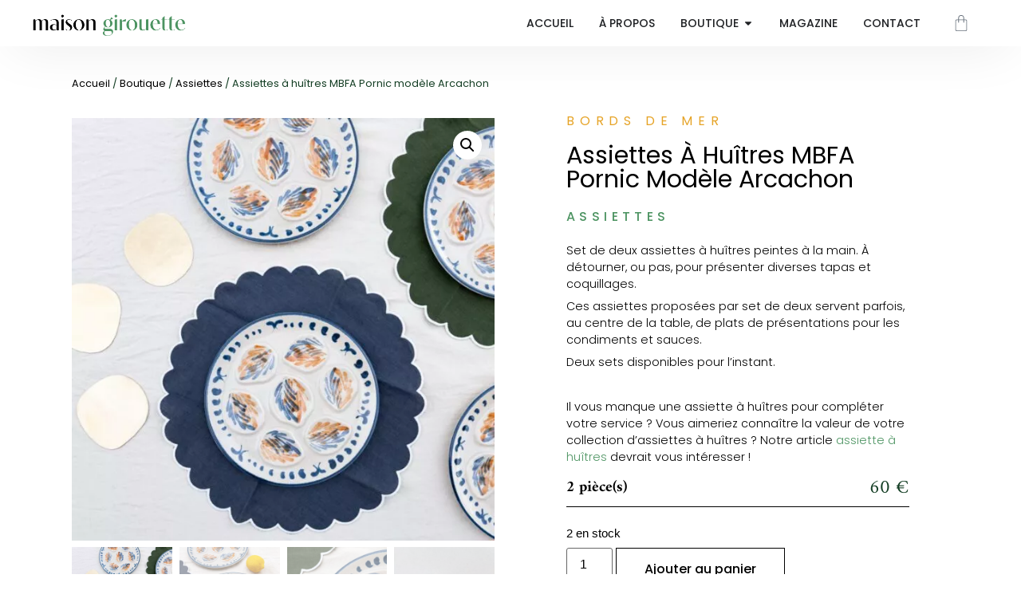

--- FILE ---
content_type: text/html; charset=UTF-8
request_url: https://maisongirouette.fr/boutique/assiettes/assiettes-coquillages-mbfa-pornic-modele-arcachon/
body_size: 41575
content:
<!doctype html>
<html lang="fr-FR">
<head><meta charset="UTF-8"><script>if(navigator.userAgent.match(/MSIE|Internet Explorer/i)||navigator.userAgent.match(/Trident\/7\..*?rv:11/i)){var href=document.location.href;if(!href.match(/[?&]nowprocket/)){if(href.indexOf("?")==-1){if(href.indexOf("#")==-1){document.location.href=href+"?nowprocket=1"}else{document.location.href=href.replace("#","?nowprocket=1#")}}else{if(href.indexOf("#")==-1){document.location.href=href+"&nowprocket=1"}else{document.location.href=href.replace("#","&nowprocket=1#")}}}}</script><script>(()=>{class RocketLazyLoadScripts{constructor(){this.v="2.0.4",this.userEvents=["keydown","keyup","mousedown","mouseup","mousemove","mouseover","mouseout","touchmove","touchstart","touchend","touchcancel","wheel","click","dblclick","input"],this.attributeEvents=["onblur","onclick","oncontextmenu","ondblclick","onfocus","onmousedown","onmouseenter","onmouseleave","onmousemove","onmouseout","onmouseover","onmouseup","onmousewheel","onscroll","onsubmit"]}async t(){this.i(),this.o(),/iP(ad|hone)/.test(navigator.userAgent)&&this.h(),this.u(),this.l(this),this.m(),this.k(this),this.p(this),this._(),await Promise.all([this.R(),this.L()]),this.lastBreath=Date.now(),this.S(this),this.P(),this.D(),this.O(),this.M(),await this.C(this.delayedScripts.normal),await this.C(this.delayedScripts.defer),await this.C(this.delayedScripts.async),await this.T(),await this.F(),await this.j(),await this.A(),window.dispatchEvent(new Event("rocket-allScriptsLoaded")),this.everythingLoaded=!0,this.lastTouchEnd&&await new Promise(t=>setTimeout(t,500-Date.now()+this.lastTouchEnd)),this.I(),this.H(),this.U(),this.W()}i(){this.CSPIssue=sessionStorage.getItem("rocketCSPIssue"),document.addEventListener("securitypolicyviolation",t=>{this.CSPIssue||"script-src-elem"!==t.violatedDirective||"data"!==t.blockedURI||(this.CSPIssue=!0,sessionStorage.setItem("rocketCSPIssue",!0))},{isRocket:!0})}o(){window.addEventListener("pageshow",t=>{this.persisted=t.persisted,this.realWindowLoadedFired=!0},{isRocket:!0}),window.addEventListener("pagehide",()=>{this.onFirstUserAction=null},{isRocket:!0})}h(){let t;function e(e){t=e}window.addEventListener("touchstart",e,{isRocket:!0}),window.addEventListener("touchend",function i(o){o.changedTouches[0]&&t.changedTouches[0]&&Math.abs(o.changedTouches[0].pageX-t.changedTouches[0].pageX)<10&&Math.abs(o.changedTouches[0].pageY-t.changedTouches[0].pageY)<10&&o.timeStamp-t.timeStamp<200&&(window.removeEventListener("touchstart",e,{isRocket:!0}),window.removeEventListener("touchend",i,{isRocket:!0}),"INPUT"===o.target.tagName&&"text"===o.target.type||(o.target.dispatchEvent(new TouchEvent("touchend",{target:o.target,bubbles:!0})),o.target.dispatchEvent(new MouseEvent("mouseover",{target:o.target,bubbles:!0})),o.target.dispatchEvent(new PointerEvent("click",{target:o.target,bubbles:!0,cancelable:!0,detail:1,clientX:o.changedTouches[0].clientX,clientY:o.changedTouches[0].clientY})),event.preventDefault()))},{isRocket:!0})}q(t){this.userActionTriggered||("mousemove"!==t.type||this.firstMousemoveIgnored?"keyup"===t.type||"mouseover"===t.type||"mouseout"===t.type||(this.userActionTriggered=!0,this.onFirstUserAction&&this.onFirstUserAction()):this.firstMousemoveIgnored=!0),"click"===t.type&&t.preventDefault(),t.stopPropagation(),t.stopImmediatePropagation(),"touchstart"===this.lastEvent&&"touchend"===t.type&&(this.lastTouchEnd=Date.now()),"click"===t.type&&(this.lastTouchEnd=0),this.lastEvent=t.type,t.composedPath&&t.composedPath()[0].getRootNode()instanceof ShadowRoot&&(t.rocketTarget=t.composedPath()[0]),this.savedUserEvents.push(t)}u(){this.savedUserEvents=[],this.userEventHandler=this.q.bind(this),this.userEvents.forEach(t=>window.addEventListener(t,this.userEventHandler,{passive:!1,isRocket:!0})),document.addEventListener("visibilitychange",this.userEventHandler,{isRocket:!0})}U(){this.userEvents.forEach(t=>window.removeEventListener(t,this.userEventHandler,{passive:!1,isRocket:!0})),document.removeEventListener("visibilitychange",this.userEventHandler,{isRocket:!0}),this.savedUserEvents.forEach(t=>{(t.rocketTarget||t.target).dispatchEvent(new window[t.constructor.name](t.type,t))})}m(){const t="return false",e=Array.from(this.attributeEvents,t=>"data-rocket-"+t),i="["+this.attributeEvents.join("],[")+"]",o="[data-rocket-"+this.attributeEvents.join("],[data-rocket-")+"]",s=(e,i,o)=>{o&&o!==t&&(e.setAttribute("data-rocket-"+i,o),e["rocket"+i]=new Function("event",o),e.setAttribute(i,t))};new MutationObserver(t=>{for(const n of t)"attributes"===n.type&&(n.attributeName.startsWith("data-rocket-")||this.everythingLoaded?n.attributeName.startsWith("data-rocket-")&&this.everythingLoaded&&this.N(n.target,n.attributeName.substring(12)):s(n.target,n.attributeName,n.target.getAttribute(n.attributeName))),"childList"===n.type&&n.addedNodes.forEach(t=>{if(t.nodeType===Node.ELEMENT_NODE)if(this.everythingLoaded)for(const i of[t,...t.querySelectorAll(o)])for(const t of i.getAttributeNames())e.includes(t)&&this.N(i,t.substring(12));else for(const e of[t,...t.querySelectorAll(i)])for(const t of e.getAttributeNames())this.attributeEvents.includes(t)&&s(e,t,e.getAttribute(t))})}).observe(document,{subtree:!0,childList:!0,attributeFilter:[...this.attributeEvents,...e]})}I(){this.attributeEvents.forEach(t=>{document.querySelectorAll("[data-rocket-"+t+"]").forEach(e=>{this.N(e,t)})})}N(t,e){const i=t.getAttribute("data-rocket-"+e);i&&(t.setAttribute(e,i),t.removeAttribute("data-rocket-"+e))}k(t){Object.defineProperty(HTMLElement.prototype,"onclick",{get(){return this.rocketonclick||null},set(e){this.rocketonclick=e,this.setAttribute(t.everythingLoaded?"onclick":"data-rocket-onclick","this.rocketonclick(event)")}})}S(t){function e(e,i){let o=e[i];e[i]=null,Object.defineProperty(e,i,{get:()=>o,set(s){t.everythingLoaded?o=s:e["rocket"+i]=o=s}})}e(document,"onreadystatechange"),e(window,"onload"),e(window,"onpageshow");try{Object.defineProperty(document,"readyState",{get:()=>t.rocketReadyState,set(e){t.rocketReadyState=e},configurable:!0}),document.readyState="loading"}catch(t){console.log("WPRocket DJE readyState conflict, bypassing")}}l(t){this.originalAddEventListener=EventTarget.prototype.addEventListener,this.originalRemoveEventListener=EventTarget.prototype.removeEventListener,this.savedEventListeners=[],EventTarget.prototype.addEventListener=function(e,i,o){o&&o.isRocket||!t.B(e,this)&&!t.userEvents.includes(e)||t.B(e,this)&&!t.userActionTriggered||e.startsWith("rocket-")||t.everythingLoaded?t.originalAddEventListener.call(this,e,i,o):(t.savedEventListeners.push({target:this,remove:!1,type:e,func:i,options:o}),"mouseenter"!==e&&"mouseleave"!==e||t.originalAddEventListener.call(this,e,t.savedUserEvents.push,o))},EventTarget.prototype.removeEventListener=function(e,i,o){o&&o.isRocket||!t.B(e,this)&&!t.userEvents.includes(e)||t.B(e,this)&&!t.userActionTriggered||e.startsWith("rocket-")||t.everythingLoaded?t.originalRemoveEventListener.call(this,e,i,o):t.savedEventListeners.push({target:this,remove:!0,type:e,func:i,options:o})}}J(t,e){this.savedEventListeners=this.savedEventListeners.filter(i=>{let o=i.type,s=i.target||window;return e!==o||t!==s||(this.B(o,s)&&(i.type="rocket-"+o),this.$(i),!1)})}H(){EventTarget.prototype.addEventListener=this.originalAddEventListener,EventTarget.prototype.removeEventListener=this.originalRemoveEventListener,this.savedEventListeners.forEach(t=>this.$(t))}$(t){t.remove?this.originalRemoveEventListener.call(t.target,t.type,t.func,t.options):this.originalAddEventListener.call(t.target,t.type,t.func,t.options)}p(t){let e;function i(e){return t.everythingLoaded?e:e.split(" ").map(t=>"load"===t||t.startsWith("load.")?"rocket-jquery-load":t).join(" ")}function o(o){function s(e){const s=o.fn[e];o.fn[e]=o.fn.init.prototype[e]=function(){return this[0]===window&&t.userActionTriggered&&("string"==typeof arguments[0]||arguments[0]instanceof String?arguments[0]=i(arguments[0]):"object"==typeof arguments[0]&&Object.keys(arguments[0]).forEach(t=>{const e=arguments[0][t];delete arguments[0][t],arguments[0][i(t)]=e})),s.apply(this,arguments),this}}if(o&&o.fn&&!t.allJQueries.includes(o)){const e={DOMContentLoaded:[],"rocket-DOMContentLoaded":[]};for(const t in e)document.addEventListener(t,()=>{e[t].forEach(t=>t())},{isRocket:!0});o.fn.ready=o.fn.init.prototype.ready=function(i){function s(){parseInt(o.fn.jquery)>2?setTimeout(()=>i.bind(document)(o)):i.bind(document)(o)}return"function"==typeof i&&(t.realDomReadyFired?!t.userActionTriggered||t.fauxDomReadyFired?s():e["rocket-DOMContentLoaded"].push(s):e.DOMContentLoaded.push(s)),o([])},s("on"),s("one"),s("off"),t.allJQueries.push(o)}e=o}t.allJQueries=[],o(window.jQuery),Object.defineProperty(window,"jQuery",{get:()=>e,set(t){o(t)}})}P(){const t=new Map;document.write=document.writeln=function(e){const i=document.currentScript,o=document.createRange(),s=i.parentElement;let n=t.get(i);void 0===n&&(n=i.nextSibling,t.set(i,n));const c=document.createDocumentFragment();o.setStart(c,0),c.appendChild(o.createContextualFragment(e)),s.insertBefore(c,n)}}async R(){return new Promise(t=>{this.userActionTriggered?t():this.onFirstUserAction=t})}async L(){return new Promise(t=>{document.addEventListener("DOMContentLoaded",()=>{this.realDomReadyFired=!0,t()},{isRocket:!0})})}async j(){return this.realWindowLoadedFired?Promise.resolve():new Promise(t=>{window.addEventListener("load",t,{isRocket:!0})})}M(){this.pendingScripts=[];this.scriptsMutationObserver=new MutationObserver(t=>{for(const e of t)e.addedNodes.forEach(t=>{"SCRIPT"!==t.tagName||t.noModule||t.isWPRocket||this.pendingScripts.push({script:t,promise:new Promise(e=>{const i=()=>{const i=this.pendingScripts.findIndex(e=>e.script===t);i>=0&&this.pendingScripts.splice(i,1),e()};t.addEventListener("load",i,{isRocket:!0}),t.addEventListener("error",i,{isRocket:!0}),setTimeout(i,1e3)})})})}),this.scriptsMutationObserver.observe(document,{childList:!0,subtree:!0})}async F(){await this.X(),this.pendingScripts.length?(await this.pendingScripts[0].promise,await this.F()):this.scriptsMutationObserver.disconnect()}D(){this.delayedScripts={normal:[],async:[],defer:[]},document.querySelectorAll("script[type$=rocketlazyloadscript]").forEach(t=>{t.hasAttribute("data-rocket-src")?t.hasAttribute("async")&&!1!==t.async?this.delayedScripts.async.push(t):t.hasAttribute("defer")&&!1!==t.defer||"module"===t.getAttribute("data-rocket-type")?this.delayedScripts.defer.push(t):this.delayedScripts.normal.push(t):this.delayedScripts.normal.push(t)})}async _(){await this.L();let t=[];document.querySelectorAll("script[type$=rocketlazyloadscript][data-rocket-src]").forEach(e=>{let i=e.getAttribute("data-rocket-src");if(i&&!i.startsWith("data:")){i.startsWith("//")&&(i=location.protocol+i);try{const o=new URL(i).origin;o!==location.origin&&t.push({src:o,crossOrigin:e.crossOrigin||"module"===e.getAttribute("data-rocket-type")})}catch(t){}}}),t=[...new Map(t.map(t=>[JSON.stringify(t),t])).values()],this.Y(t,"preconnect")}async G(t){if(await this.K(),!0!==t.noModule||!("noModule"in HTMLScriptElement.prototype))return new Promise(e=>{let i;function o(){(i||t).setAttribute("data-rocket-status","executed"),e()}try{if(navigator.userAgent.includes("Firefox/")||""===navigator.vendor||this.CSPIssue)i=document.createElement("script"),[...t.attributes].forEach(t=>{let e=t.nodeName;"type"!==e&&("data-rocket-type"===e&&(e="type"),"data-rocket-src"===e&&(e="src"),i.setAttribute(e,t.nodeValue))}),t.text&&(i.text=t.text),t.nonce&&(i.nonce=t.nonce),i.hasAttribute("src")?(i.addEventListener("load",o,{isRocket:!0}),i.addEventListener("error",()=>{i.setAttribute("data-rocket-status","failed-network"),e()},{isRocket:!0}),setTimeout(()=>{i.isConnected||e()},1)):(i.text=t.text,o()),i.isWPRocket=!0,t.parentNode.replaceChild(i,t);else{const i=t.getAttribute("data-rocket-type"),s=t.getAttribute("data-rocket-src");i?(t.type=i,t.removeAttribute("data-rocket-type")):t.removeAttribute("type"),t.addEventListener("load",o,{isRocket:!0}),t.addEventListener("error",i=>{this.CSPIssue&&i.target.src.startsWith("data:")?(console.log("WPRocket: CSP fallback activated"),t.removeAttribute("src"),this.G(t).then(e)):(t.setAttribute("data-rocket-status","failed-network"),e())},{isRocket:!0}),s?(t.fetchPriority="high",t.removeAttribute("data-rocket-src"),t.src=s):t.src="data:text/javascript;base64,"+window.btoa(unescape(encodeURIComponent(t.text)))}}catch(i){t.setAttribute("data-rocket-status","failed-transform"),e()}});t.setAttribute("data-rocket-status","skipped")}async C(t){const e=t.shift();return e?(e.isConnected&&await this.G(e),this.C(t)):Promise.resolve()}O(){this.Y([...this.delayedScripts.normal,...this.delayedScripts.defer,...this.delayedScripts.async],"preload")}Y(t,e){this.trash=this.trash||[];let i=!0;var o=document.createDocumentFragment();t.forEach(t=>{const s=t.getAttribute&&t.getAttribute("data-rocket-src")||t.src;if(s&&!s.startsWith("data:")){const n=document.createElement("link");n.href=s,n.rel=e,"preconnect"!==e&&(n.as="script",n.fetchPriority=i?"high":"low"),t.getAttribute&&"module"===t.getAttribute("data-rocket-type")&&(n.crossOrigin=!0),t.crossOrigin&&(n.crossOrigin=t.crossOrigin),t.integrity&&(n.integrity=t.integrity),t.nonce&&(n.nonce=t.nonce),o.appendChild(n),this.trash.push(n),i=!1}}),document.head.appendChild(o)}W(){this.trash.forEach(t=>t.remove())}async T(){try{document.readyState="interactive"}catch(t){}this.fauxDomReadyFired=!0;try{await this.K(),this.J(document,"readystatechange"),document.dispatchEvent(new Event("rocket-readystatechange")),await this.K(),document.rocketonreadystatechange&&document.rocketonreadystatechange(),await this.K(),this.J(document,"DOMContentLoaded"),document.dispatchEvent(new Event("rocket-DOMContentLoaded")),await this.K(),this.J(window,"DOMContentLoaded"),window.dispatchEvent(new Event("rocket-DOMContentLoaded"))}catch(t){console.error(t)}}async A(){try{document.readyState="complete"}catch(t){}try{await this.K(),this.J(document,"readystatechange"),document.dispatchEvent(new Event("rocket-readystatechange")),await this.K(),document.rocketonreadystatechange&&document.rocketonreadystatechange(),await this.K(),this.J(window,"load"),window.dispatchEvent(new Event("rocket-load")),await this.K(),window.rocketonload&&window.rocketonload(),await this.K(),this.allJQueries.forEach(t=>t(window).trigger("rocket-jquery-load")),await this.K(),this.J(window,"pageshow");const t=new Event("rocket-pageshow");t.persisted=this.persisted,window.dispatchEvent(t),await this.K(),window.rocketonpageshow&&window.rocketonpageshow({persisted:this.persisted})}catch(t){console.error(t)}}async K(){Date.now()-this.lastBreath>45&&(await this.X(),this.lastBreath=Date.now())}async X(){return document.hidden?new Promise(t=>setTimeout(t)):new Promise(t=>requestAnimationFrame(t))}B(t,e){return e===document&&"readystatechange"===t||(e===document&&"DOMContentLoaded"===t||(e===window&&"DOMContentLoaded"===t||(e===window&&"load"===t||e===window&&"pageshow"===t)))}static run(){(new RocketLazyLoadScripts).t()}}RocketLazyLoadScripts.run()})();</script>
	
	<meta name="viewport" content="width=device-width, initial-scale=1">
	<link rel="profile" href="https://gmpg.org/xfn/11">
	<meta name='robots' content='index, follow, max-image-preview:large, max-snippet:-1, max-video-preview:-1' />
	
	<title>Assiettes à huîtres MBFA Pornic modèle Arcachon - Maison Girouette</title>
	<link rel="canonical" href="https://maisongirouette.fr/boutique/assiettes/assiettes-coquillages-mbfa-pornic-modele-arcachon/" />
	<meta property="og:locale" content="fr_FR" />
	<meta property="og:type" content="article" />
	<meta property="og:title" content="Assiettes à huîtres MBFA Pornic modèle Arcachon - Maison Girouette" />
	<meta property="og:description" content="Set de deux assiettes à huîtres peintes à la main. À détourner, ou pas, pour présenter diverses tapas et coquillages. Ces assiettes proposées par set de deux servent parfois, au centre de la table, de plats de présentations pour les condiments et sauces. Deux sets disponibles pour l&#8217;instant. &nbsp; Il vous manque une assiette à [&hellip;]" />
	<meta property="og:url" content="https://maisongirouette.fr/boutique/assiettes/assiettes-coquillages-mbfa-pornic-modele-arcachon/" />
	<meta property="og:site_name" content="Maison Girouette" />
	<meta property="article:publisher" content="https://www.facebook.com/profile.php?id=100086321305106" />
	<meta property="article:modified_time" content="2026-01-04T09:08:52+00:00" />
	<meta property="og:image" content="https://maisongirouette.fr/wp-content/uploads/2024/07/assiette-ancienne-maison-girouette-5.jpg" />
	<meta property="og:image:width" content="800" />
	<meta property="og:image:height" content="800" />
	<meta property="og:image:type" content="image/jpeg" />
	<meta name="twitter:card" content="summary_large_image" />
	<meta name="twitter:label1" content="Durée de lecture estimée" />
	<meta name="twitter:data1" content="1 minute" />
	<script type="application/ld+json" class="yoast-schema-graph">{"@context":"https://schema.org","@graph":[{"@type":"WebPage","@id":"https://maisongirouette.fr/boutique/assiettes/assiettes-coquillages-mbfa-pornic-modele-arcachon/","url":"https://maisongirouette.fr/boutique/assiettes/assiettes-coquillages-mbfa-pornic-modele-arcachon/","name":"Assiettes à huîtres MBFA Pornic modèle Arcachon - Maison Girouette","isPartOf":{"@id":"https://maisongirouette.fr/#website"},"primaryImageOfPage":{"@id":"https://maisongirouette.fr/boutique/assiettes/assiettes-coquillages-mbfa-pornic-modele-arcachon/#primaryimage"},"image":{"@id":"https://maisongirouette.fr/boutique/assiettes/assiettes-coquillages-mbfa-pornic-modele-arcachon/#primaryimage"},"thumbnailUrl":"https://maisongirouette.fr/wp-content/uploads/2024/07/assiette-ancienne-maison-girouette-5.jpg","datePublished":"2024-07-07T15:38:15+00:00","dateModified":"2026-01-04T09:08:52+00:00","breadcrumb":{"@id":"https://maisongirouette.fr/boutique/assiettes/assiettes-coquillages-mbfa-pornic-modele-arcachon/#breadcrumb"},"inLanguage":"fr-FR","potentialAction":[{"@type":"ReadAction","target":["https://maisongirouette.fr/boutique/assiettes/assiettes-coquillages-mbfa-pornic-modele-arcachon/"]}]},{"@type":"ImageObject","inLanguage":"fr-FR","@id":"https://maisongirouette.fr/boutique/assiettes/assiettes-coquillages-mbfa-pornic-modele-arcachon/#primaryimage","url":"https://maisongirouette.fr/wp-content/uploads/2024/07/assiette-ancienne-maison-girouette-5.jpg","contentUrl":"https://maisongirouette.fr/wp-content/uploads/2024/07/assiette-ancienne-maison-girouette-5.jpg","width":800,"height":800},{"@type":"BreadcrumbList","@id":"https://maisongirouette.fr/boutique/assiettes/assiettes-coquillages-mbfa-pornic-modele-arcachon/#breadcrumb","itemListElement":[{"@type":"ListItem","position":1,"name":"Accueil","item":"https://maisongirouette.fr/"},{"@type":"ListItem","position":2,"name":"Boutique","item":"https://maisongirouette.fr/boutique/"},{"@type":"ListItem","position":3,"name":"Assiettes à huîtres MBFA Pornic modèle Arcachon"}]},{"@type":"WebSite","@id":"https://maisongirouette.fr/#website","url":"https://maisongirouette.fr/","name":"Maison Girouette","description":"Vaisselle Chinée Haut de Gamme","potentialAction":[{"@type":"SearchAction","target":{"@type":"EntryPoint","urlTemplate":"https://maisongirouette.fr/?s={search_term_string}"},"query-input":{"@type":"PropertyValueSpecification","valueRequired":true,"valueName":"search_term_string"}}],"inLanguage":"fr-FR"}]}</script>
	
<link rel='dns-prefetch' href='//capi-automation.s3.us-east-2.amazonaws.com' />
<link rel="alternate" type="application/rss+xml" title="Maison Girouette &raquo; Flux" href="https://maisongirouette.fr/feed/" />
<link rel="alternate" type="application/rss+xml" title="Maison Girouette &raquo; Flux des commentaires" href="https://maisongirouette.fr/comments/feed/" />
<link rel="alternate" type="application/rss+xml" title="Maison Girouette &raquo; Assiettes à huîtres MBFA Pornic modèle Arcachon Flux des commentaires" href="https://maisongirouette.fr/boutique/assiettes/assiettes-coquillages-mbfa-pornic-modele-arcachon/feed/" />
<link rel="alternate" title="oEmbed (JSON)" type="application/json+oembed" href="https://maisongirouette.fr/wp-json/oembed/1.0/embed?url=https%3A%2F%2Fmaisongirouette.fr%2Fboutique%2Fassiettes%2Fassiettes-coquillages-mbfa-pornic-modele-arcachon%2F" />
<link rel="alternate" title="oEmbed (XML)" type="text/xml+oembed" href="https://maisongirouette.fr/wp-json/oembed/1.0/embed?url=https%3A%2F%2Fmaisongirouette.fr%2Fboutique%2Fassiettes%2Fassiettes-coquillages-mbfa-pornic-modele-arcachon%2F&#038;format=xml" />
<link data-minify="1" rel="stylesheet" type="text/css" href="https://maisongirouette.fr/wp-content/cache/min/1/ybh4sjy.css?ver=1765814242"><style id='wp-img-auto-sizes-contain-inline-css'>
img:is([sizes=auto i],[sizes^="auto," i]){contain-intrinsic-size:3000px 1500px}
/*# sourceURL=wp-img-auto-sizes-contain-inline-css */
</style>
<style id='wp-emoji-styles-inline-css'>
	img.wp-smiley, img.emoji {
		display: inline !important;
		border: none !important;
		box-shadow: none !important;
		height: 1em !important;
		width: 1em !important;
		margin: 0 0.07em !important;
		vertical-align: -0.1em !important;
		background: none !important;
		padding: 0 !important;
	}
/*# sourceURL=wp-emoji-styles-inline-css */
</style>
<style id='global-styles-inline-css'>
:root{--wp--preset--aspect-ratio--square: 1;--wp--preset--aspect-ratio--4-3: 4/3;--wp--preset--aspect-ratio--3-4: 3/4;--wp--preset--aspect-ratio--3-2: 3/2;--wp--preset--aspect-ratio--2-3: 2/3;--wp--preset--aspect-ratio--16-9: 16/9;--wp--preset--aspect-ratio--9-16: 9/16;--wp--preset--color--black: #000000;--wp--preset--color--cyan-bluish-gray: #abb8c3;--wp--preset--color--white: #ffffff;--wp--preset--color--pale-pink: #f78da7;--wp--preset--color--vivid-red: #cf2e2e;--wp--preset--color--luminous-vivid-orange: #ff6900;--wp--preset--color--luminous-vivid-amber: #fcb900;--wp--preset--color--light-green-cyan: #7bdcb5;--wp--preset--color--vivid-green-cyan: #00d084;--wp--preset--color--pale-cyan-blue: #8ed1fc;--wp--preset--color--vivid-cyan-blue: #0693e3;--wp--preset--color--vivid-purple: #9b51e0;--wp--preset--gradient--vivid-cyan-blue-to-vivid-purple: linear-gradient(135deg,rgb(6,147,227) 0%,rgb(155,81,224) 100%);--wp--preset--gradient--light-green-cyan-to-vivid-green-cyan: linear-gradient(135deg,rgb(122,220,180) 0%,rgb(0,208,130) 100%);--wp--preset--gradient--luminous-vivid-amber-to-luminous-vivid-orange: linear-gradient(135deg,rgb(252,185,0) 0%,rgb(255,105,0) 100%);--wp--preset--gradient--luminous-vivid-orange-to-vivid-red: linear-gradient(135deg,rgb(255,105,0) 0%,rgb(207,46,46) 100%);--wp--preset--gradient--very-light-gray-to-cyan-bluish-gray: linear-gradient(135deg,rgb(238,238,238) 0%,rgb(169,184,195) 100%);--wp--preset--gradient--cool-to-warm-spectrum: linear-gradient(135deg,rgb(74,234,220) 0%,rgb(151,120,209) 20%,rgb(207,42,186) 40%,rgb(238,44,130) 60%,rgb(251,105,98) 80%,rgb(254,248,76) 100%);--wp--preset--gradient--blush-light-purple: linear-gradient(135deg,rgb(255,206,236) 0%,rgb(152,150,240) 100%);--wp--preset--gradient--blush-bordeaux: linear-gradient(135deg,rgb(254,205,165) 0%,rgb(254,45,45) 50%,rgb(107,0,62) 100%);--wp--preset--gradient--luminous-dusk: linear-gradient(135deg,rgb(255,203,112) 0%,rgb(199,81,192) 50%,rgb(65,88,208) 100%);--wp--preset--gradient--pale-ocean: linear-gradient(135deg,rgb(255,245,203) 0%,rgb(182,227,212) 50%,rgb(51,167,181) 100%);--wp--preset--gradient--electric-grass: linear-gradient(135deg,rgb(202,248,128) 0%,rgb(113,206,126) 100%);--wp--preset--gradient--midnight: linear-gradient(135deg,rgb(2,3,129) 0%,rgb(40,116,252) 100%);--wp--preset--font-size--small: 13px;--wp--preset--font-size--medium: 20px;--wp--preset--font-size--large: 36px;--wp--preset--font-size--x-large: 42px;--wp--preset--spacing--20: 0.44rem;--wp--preset--spacing--30: 0.67rem;--wp--preset--spacing--40: 1rem;--wp--preset--spacing--50: 1.5rem;--wp--preset--spacing--60: 2.25rem;--wp--preset--spacing--70: 3.38rem;--wp--preset--spacing--80: 5.06rem;--wp--preset--shadow--natural: 6px 6px 9px rgba(0, 0, 0, 0.2);--wp--preset--shadow--deep: 12px 12px 50px rgba(0, 0, 0, 0.4);--wp--preset--shadow--sharp: 6px 6px 0px rgba(0, 0, 0, 0.2);--wp--preset--shadow--outlined: 6px 6px 0px -3px rgb(255, 255, 255), 6px 6px rgb(0, 0, 0);--wp--preset--shadow--crisp: 6px 6px 0px rgb(0, 0, 0);}:root { --wp--style--global--content-size: 800px;--wp--style--global--wide-size: 1200px; }:where(body) { margin: 0; }.wp-site-blocks > .alignleft { float: left; margin-right: 2em; }.wp-site-blocks > .alignright { float: right; margin-left: 2em; }.wp-site-blocks > .aligncenter { justify-content: center; margin-left: auto; margin-right: auto; }:where(.wp-site-blocks) > * { margin-block-start: 24px; margin-block-end: 0; }:where(.wp-site-blocks) > :first-child { margin-block-start: 0; }:where(.wp-site-blocks) > :last-child { margin-block-end: 0; }:root { --wp--style--block-gap: 24px; }:root :where(.is-layout-flow) > :first-child{margin-block-start: 0;}:root :where(.is-layout-flow) > :last-child{margin-block-end: 0;}:root :where(.is-layout-flow) > *{margin-block-start: 24px;margin-block-end: 0;}:root :where(.is-layout-constrained) > :first-child{margin-block-start: 0;}:root :where(.is-layout-constrained) > :last-child{margin-block-end: 0;}:root :where(.is-layout-constrained) > *{margin-block-start: 24px;margin-block-end: 0;}:root :where(.is-layout-flex){gap: 24px;}:root :where(.is-layout-grid){gap: 24px;}.is-layout-flow > .alignleft{float: left;margin-inline-start: 0;margin-inline-end: 2em;}.is-layout-flow > .alignright{float: right;margin-inline-start: 2em;margin-inline-end: 0;}.is-layout-flow > .aligncenter{margin-left: auto !important;margin-right: auto !important;}.is-layout-constrained > .alignleft{float: left;margin-inline-start: 0;margin-inline-end: 2em;}.is-layout-constrained > .alignright{float: right;margin-inline-start: 2em;margin-inline-end: 0;}.is-layout-constrained > .aligncenter{margin-left: auto !important;margin-right: auto !important;}.is-layout-constrained > :where(:not(.alignleft):not(.alignright):not(.alignfull)){max-width: var(--wp--style--global--content-size);margin-left: auto !important;margin-right: auto !important;}.is-layout-constrained > .alignwide{max-width: var(--wp--style--global--wide-size);}body .is-layout-flex{display: flex;}.is-layout-flex{flex-wrap: wrap;align-items: center;}.is-layout-flex > :is(*, div){margin: 0;}body .is-layout-grid{display: grid;}.is-layout-grid > :is(*, div){margin: 0;}body{padding-top: 0px;padding-right: 0px;padding-bottom: 0px;padding-left: 0px;}a:where(:not(.wp-element-button)){text-decoration: underline;}:root :where(.wp-element-button, .wp-block-button__link){background-color: #32373c;border-width: 0;color: #fff;font-family: inherit;font-size: inherit;font-style: inherit;font-weight: inherit;letter-spacing: inherit;line-height: inherit;padding-top: calc(0.667em + 2px);padding-right: calc(1.333em + 2px);padding-bottom: calc(0.667em + 2px);padding-left: calc(1.333em + 2px);text-decoration: none;text-transform: inherit;}.has-black-color{color: var(--wp--preset--color--black) !important;}.has-cyan-bluish-gray-color{color: var(--wp--preset--color--cyan-bluish-gray) !important;}.has-white-color{color: var(--wp--preset--color--white) !important;}.has-pale-pink-color{color: var(--wp--preset--color--pale-pink) !important;}.has-vivid-red-color{color: var(--wp--preset--color--vivid-red) !important;}.has-luminous-vivid-orange-color{color: var(--wp--preset--color--luminous-vivid-orange) !important;}.has-luminous-vivid-amber-color{color: var(--wp--preset--color--luminous-vivid-amber) !important;}.has-light-green-cyan-color{color: var(--wp--preset--color--light-green-cyan) !important;}.has-vivid-green-cyan-color{color: var(--wp--preset--color--vivid-green-cyan) !important;}.has-pale-cyan-blue-color{color: var(--wp--preset--color--pale-cyan-blue) !important;}.has-vivid-cyan-blue-color{color: var(--wp--preset--color--vivid-cyan-blue) !important;}.has-vivid-purple-color{color: var(--wp--preset--color--vivid-purple) !important;}.has-black-background-color{background-color: var(--wp--preset--color--black) !important;}.has-cyan-bluish-gray-background-color{background-color: var(--wp--preset--color--cyan-bluish-gray) !important;}.has-white-background-color{background-color: var(--wp--preset--color--white) !important;}.has-pale-pink-background-color{background-color: var(--wp--preset--color--pale-pink) !important;}.has-vivid-red-background-color{background-color: var(--wp--preset--color--vivid-red) !important;}.has-luminous-vivid-orange-background-color{background-color: var(--wp--preset--color--luminous-vivid-orange) !important;}.has-luminous-vivid-amber-background-color{background-color: var(--wp--preset--color--luminous-vivid-amber) !important;}.has-light-green-cyan-background-color{background-color: var(--wp--preset--color--light-green-cyan) !important;}.has-vivid-green-cyan-background-color{background-color: var(--wp--preset--color--vivid-green-cyan) !important;}.has-pale-cyan-blue-background-color{background-color: var(--wp--preset--color--pale-cyan-blue) !important;}.has-vivid-cyan-blue-background-color{background-color: var(--wp--preset--color--vivid-cyan-blue) !important;}.has-vivid-purple-background-color{background-color: var(--wp--preset--color--vivid-purple) !important;}.has-black-border-color{border-color: var(--wp--preset--color--black) !important;}.has-cyan-bluish-gray-border-color{border-color: var(--wp--preset--color--cyan-bluish-gray) !important;}.has-white-border-color{border-color: var(--wp--preset--color--white) !important;}.has-pale-pink-border-color{border-color: var(--wp--preset--color--pale-pink) !important;}.has-vivid-red-border-color{border-color: var(--wp--preset--color--vivid-red) !important;}.has-luminous-vivid-orange-border-color{border-color: var(--wp--preset--color--luminous-vivid-orange) !important;}.has-luminous-vivid-amber-border-color{border-color: var(--wp--preset--color--luminous-vivid-amber) !important;}.has-light-green-cyan-border-color{border-color: var(--wp--preset--color--light-green-cyan) !important;}.has-vivid-green-cyan-border-color{border-color: var(--wp--preset--color--vivid-green-cyan) !important;}.has-pale-cyan-blue-border-color{border-color: var(--wp--preset--color--pale-cyan-blue) !important;}.has-vivid-cyan-blue-border-color{border-color: var(--wp--preset--color--vivid-cyan-blue) !important;}.has-vivid-purple-border-color{border-color: var(--wp--preset--color--vivid-purple) !important;}.has-vivid-cyan-blue-to-vivid-purple-gradient-background{background: var(--wp--preset--gradient--vivid-cyan-blue-to-vivid-purple) !important;}.has-light-green-cyan-to-vivid-green-cyan-gradient-background{background: var(--wp--preset--gradient--light-green-cyan-to-vivid-green-cyan) !important;}.has-luminous-vivid-amber-to-luminous-vivid-orange-gradient-background{background: var(--wp--preset--gradient--luminous-vivid-amber-to-luminous-vivid-orange) !important;}.has-luminous-vivid-orange-to-vivid-red-gradient-background{background: var(--wp--preset--gradient--luminous-vivid-orange-to-vivid-red) !important;}.has-very-light-gray-to-cyan-bluish-gray-gradient-background{background: var(--wp--preset--gradient--very-light-gray-to-cyan-bluish-gray) !important;}.has-cool-to-warm-spectrum-gradient-background{background: var(--wp--preset--gradient--cool-to-warm-spectrum) !important;}.has-blush-light-purple-gradient-background{background: var(--wp--preset--gradient--blush-light-purple) !important;}.has-blush-bordeaux-gradient-background{background: var(--wp--preset--gradient--blush-bordeaux) !important;}.has-luminous-dusk-gradient-background{background: var(--wp--preset--gradient--luminous-dusk) !important;}.has-pale-ocean-gradient-background{background: var(--wp--preset--gradient--pale-ocean) !important;}.has-electric-grass-gradient-background{background: var(--wp--preset--gradient--electric-grass) !important;}.has-midnight-gradient-background{background: var(--wp--preset--gradient--midnight) !important;}.has-small-font-size{font-size: var(--wp--preset--font-size--small) !important;}.has-medium-font-size{font-size: var(--wp--preset--font-size--medium) !important;}.has-large-font-size{font-size: var(--wp--preset--font-size--large) !important;}.has-x-large-font-size{font-size: var(--wp--preset--font-size--x-large) !important;}
:root :where(.wp-block-pullquote){font-size: 1.5em;line-height: 1.6;}
/*# sourceURL=global-styles-inline-css */
</style>
<link rel='stylesheet' id='photoswipe-css' href='https://maisongirouette.fr/wp-content/cache/background-css/1/maisongirouette.fr/wp-content/plugins/woocommerce/assets/css/photoswipe/photoswipe.min.css?ver=10.3.6&wpr_t=1769003538' media='all' />
<link rel='stylesheet' id='photoswipe-default-skin-css' href='https://maisongirouette.fr/wp-content/cache/background-css/1/maisongirouette.fr/wp-content/plugins/woocommerce/assets/css/photoswipe/default-skin/default-skin.min.css?ver=10.3.6&wpr_t=1769003538' media='all' />
<link data-minify="1" rel='stylesheet' id='woocommerce-layout-css' href='https://maisongirouette.fr/wp-content/cache/min/1/wp-content/plugins/woocommerce/assets/css/woocommerce-layout.css?ver=1765814253' media='all' />
<link data-minify="1" rel='stylesheet' id='woocommerce-smallscreen-css' href='https://maisongirouette.fr/wp-content/cache/min/1/wp-content/plugins/woocommerce/assets/css/woocommerce-smallscreen.css?ver=1765814253' media='only screen and (max-width: 768px)' />
<link data-minify="1" rel='stylesheet' id='woocommerce-general-css' href='https://maisongirouette.fr/wp-content/cache/background-css/1/maisongirouette.fr/wp-content/cache/min/1/wp-content/plugins/woocommerce/assets/css/woocommerce.css?ver=1765814253&wpr_t=1769003538' media='all' />
<style id='woocommerce-inline-inline-css'>
.woocommerce form .form-row .required { visibility: visible; }
/*# sourceURL=woocommerce-inline-inline-css */
</style>
<link data-minify="1" rel='stylesheet' id='brands-styles-css' href='https://maisongirouette.fr/wp-content/cache/min/1/wp-content/plugins/woocommerce/assets/css/brands.css?ver=1765814242' media='all' />
<link rel='stylesheet' id='hello-elementor-css' href='https://maisongirouette.fr/wp-content/themes/hello-elementor/style.min.css?ver=3.2.1' media='all' />
<link rel='stylesheet' id='hello-elementor-theme-style-css' href='https://maisongirouette.fr/wp-content/themes/hello-elementor/theme.min.css?ver=3.2.1' media='all' />
<link rel='stylesheet' id='hello-elementor-header-footer-css' href='https://maisongirouette.fr/wp-content/themes/hello-elementor/header-footer.min.css?ver=3.2.1' media='all' />
<link rel='stylesheet' id='elementor-frontend-css' href='https://maisongirouette.fr/wp-content/plugins/elementor/assets/css/frontend.min.css?ver=3.33.3' media='all' />
<link rel='stylesheet' id='widget-image-css' href='https://maisongirouette.fr/wp-content/plugins/elementor/assets/css/widget-image.min.css?ver=3.33.3' media='all' />
<link rel='stylesheet' id='widget-heading-css' href='https://maisongirouette.fr/wp-content/plugins/elementor/assets/css/widget-heading.min.css?ver=3.33.3' media='all' />
<link rel='stylesheet' id='widget-divider-css' href='https://maisongirouette.fr/wp-content/plugins/elementor/assets/css/widget-divider.min.css?ver=3.33.3' media='all' />
<link rel='stylesheet' id='widget-icon-list-css' href='https://maisongirouette.fr/wp-content/plugins/elementor/assets/css/widget-icon-list.min.css?ver=3.33.3' media='all' />
<link rel='stylesheet' id='widget-icon-box-css' href='https://maisongirouette.fr/wp-content/plugins/elementor/assets/css/widget-icon-box.min.css?ver=3.33.3' media='all' />
<link rel='stylesheet' id='widget-mega-menu-css' href='https://maisongirouette.fr/wp-content/plugins/elementor-pro/assets/css/widget-mega-menu.min.css?ver=3.33.2' media='all' />
<link rel='stylesheet' id='widget-woocommerce-menu-cart-css' href='https://maisongirouette.fr/wp-content/plugins/elementor-pro/assets/css/widget-woocommerce-menu-cart.min.css?ver=3.33.2' media='all' />
<link rel='stylesheet' id='e-sticky-css' href='https://maisongirouette.fr/wp-content/plugins/elementor-pro/assets/css/modules/sticky.min.css?ver=3.33.2' media='all' />
<link rel='stylesheet' id='widget-nav-menu-css' href='https://maisongirouette.fr/wp-content/plugins/elementor-pro/assets/css/widget-nav-menu.min.css?ver=3.33.2' media='all' />
<link rel='stylesheet' id='widget-social-icons-css' href='https://maisongirouette.fr/wp-content/plugins/elementor/assets/css/widget-social-icons.min.css?ver=3.33.3' media='all' />
<link rel='stylesheet' id='e-apple-webkit-css' href='https://maisongirouette.fr/wp-content/plugins/elementor/assets/css/conditionals/apple-webkit.min.css?ver=3.33.3' media='all' />
<link rel='stylesheet' id='widget-woocommerce-product-images-css' href='https://maisongirouette.fr/wp-content/plugins/elementor-pro/assets/css/widget-woocommerce-product-images.min.css?ver=3.33.2' media='all' />
<link rel='stylesheet' id='dce-style-css' href='https://maisongirouette.fr/wp-content/plugins/dynamic-content-for-elementor/assets/css/style.min.css?ver=3.3.22' media='all' />
<link rel='stylesheet' id='dce-acf-relationship-old-version-css' href='https://maisongirouette.fr/wp-content/plugins/dynamic-content-for-elementor/assets/css/acf-relationship-old-version.min.css?ver=3.3.22' media='all' />
<link rel='stylesheet' id='widget-woocommerce-product-meta-css' href='https://maisongirouette.fr/wp-content/plugins/elementor-pro/assets/css/widget-woocommerce-product-meta.min.css?ver=3.33.2' media='all' />
<link rel='stylesheet' id='widget-woocommerce-product-price-css' href='https://maisongirouette.fr/wp-content/plugins/elementor-pro/assets/css/widget-woocommerce-product-price.min.css?ver=3.33.2' media='all' />
<link rel='stylesheet' id='widget-woocommerce-product-add-to-cart-css' href='https://maisongirouette.fr/wp-content/plugins/elementor-pro/assets/css/widget-woocommerce-product-add-to-cart.min.css?ver=3.33.2' media='all' />
<link rel='stylesheet' id='widget-toggle-css' href='https://maisongirouette.fr/wp-content/plugins/elementor/assets/css/widget-toggle.min.css?ver=3.33.3' media='all' />
<link rel='stylesheet' id='widget-posts-css' href='https://maisongirouette.fr/wp-content/plugins/elementor-pro/assets/css/widget-posts.min.css?ver=3.33.2' media='all' />
<link rel='stylesheet' id='elementor-post-4-css' href='https://maisongirouette.fr/wp-content/uploads/elementor/css/post-4.css?ver=1765814240' media='all' />
<link data-minify="1" rel='stylesheet' id='dashicons-css' href='https://maisongirouette.fr/wp-content/cache/min/1/wp-includes/css/dashicons.min.css?ver=1765814242' media='all' />
<link rel='stylesheet' id='elementor-post-3494-css' href='https://maisongirouette.fr/wp-content/cache/background-css/1/maisongirouette.fr/wp-content/uploads/elementor/css/post-3494.css?ver=1765814241&wpr_t=1769003538' media='all' />
<link rel='stylesheet' id='elementor-post-627-css' href='https://maisongirouette.fr/wp-content/uploads/elementor/css/post-627.css?ver=1765814241' media='all' />
<link rel='stylesheet' id='elementor-post-275-css' href='https://maisongirouette.fr/wp-content/uploads/elementor/css/post-275.css?ver=1765814252' media='all' />
<link data-minify="1" rel='stylesheet' id='wc_stripe_express_checkout_style-css' href='https://maisongirouette.fr/wp-content/cache/min/1/wp-content/plugins/woocommerce-gateway-stripe/build/express-checkout.css?ver=1765814253' media='all' />
<link data-minify="1" rel='stylesheet' id='ecs-styles-css' href='https://maisongirouette.fr/wp-content/cache/min/1/wp-content/plugins/ele-custom-skin/assets/css/ecs-style.css?ver=1765814242' media='all' />
<link rel='stylesheet' id='elementor-post-81-css' href='https://maisongirouette.fr/wp-content/uploads/elementor/css/post-81.css?ver=1765354893' media='all' />
<link rel='stylesheet' id='elementor-post-162-css' href='https://maisongirouette.fr/wp-content/uploads/elementor/css/post-162.css?ver=1683624467' media='all' />
<link rel='stylesheet' id='elementor-post-302-css' href='https://maisongirouette.fr/wp-content/uploads/elementor/css/post-302.css?ver=1665312656' media='all' />
<link data-minify="1" rel='stylesheet' id='elementor-gf-local-poppins-css' href='https://maisongirouette.fr/wp-content/cache/min/1/wp-content/uploads/elementor/google-fonts/css/poppins.css?ver=1765814242' media='all' />
<link data-minify="1" rel='stylesheet' id='elementor-gf-local-amiri-css' href='https://maisongirouette.fr/wp-content/cache/min/1/wp-content/uploads/elementor/google-fonts/css/amiri.css?ver=1765814242' media='all' />
<script src="https://maisongirouette.fr/wp-includes/js/jquery/jquery.min.js?ver=3.7.1" id="jquery-core-js"></script>
<script src="https://maisongirouette.fr/wp-includes/js/jquery/jquery-migrate.min.js?ver=3.4.1" id="jquery-migrate-js" data-rocket-defer defer></script>
<script src="https://maisongirouette.fr/wp-content/plugins/woocommerce/assets/js/jquery-blockui/jquery.blockUI.min.js?ver=2.7.0-wc.10.3.6" id="wc-jquery-blockui-js" defer data-wp-strategy="defer"></script>
<script id="wc-add-to-cart-js-extra">
var wc_add_to_cart_params = {"ajax_url":"/wp-admin/admin-ajax.php","wc_ajax_url":"/?wc-ajax=%%endpoint%%","i18n_view_cart":"Voir le panier","cart_url":"https://maisongirouette.fr/panier/","is_cart":"","cart_redirect_after_add":"no"};
//# sourceURL=wc-add-to-cart-js-extra
</script>
<script type="rocketlazyloadscript" data-rocket-src="https://maisongirouette.fr/wp-content/plugins/woocommerce/assets/js/frontend/add-to-cart.min.js?ver=10.3.6" id="wc-add-to-cart-js" defer data-wp-strategy="defer"></script>
<script src="https://maisongirouette.fr/wp-content/plugins/woocommerce/assets/js/zoom/jquery.zoom.min.js?ver=1.7.21-wc.10.3.6" id="wc-zoom-js" defer data-wp-strategy="defer"></script>
<script src="https://maisongirouette.fr/wp-content/plugins/woocommerce/assets/js/flexslider/jquery.flexslider.min.js?ver=2.7.2-wc.10.3.6" id="wc-flexslider-js" defer data-wp-strategy="defer"></script>
<script src="https://maisongirouette.fr/wp-content/plugins/woocommerce/assets/js/photoswipe/photoswipe.min.js?ver=4.1.1-wc.10.3.6" id="wc-photoswipe-js" defer data-wp-strategy="defer"></script>
<script src="https://maisongirouette.fr/wp-content/plugins/woocommerce/assets/js/photoswipe/photoswipe-ui-default.min.js?ver=4.1.1-wc.10.3.6" id="wc-photoswipe-ui-default-js" defer data-wp-strategy="defer"></script>
<script id="wc-single-product-js-extra">
var wc_single_product_params = {"i18n_required_rating_text":"Veuillez s\u00e9lectionner une note","i18n_rating_options":["1\u00a0\u00e9toile sur 5","2\u00a0\u00e9toiles sur 5","3\u00a0\u00e9toiles sur 5","4\u00a0\u00e9toiles sur 5","5\u00a0\u00e9toiles sur 5"],"i18n_product_gallery_trigger_text":"Voir la galerie d\u2019images en plein \u00e9cran","review_rating_required":"yes","flexslider":{"rtl":false,"animation":"slide","smoothHeight":true,"directionNav":false,"controlNav":"thumbnails","slideshow":false,"animationSpeed":500,"animationLoop":false,"allowOneSlide":false},"zoom_enabled":"1","zoom_options":[],"photoswipe_enabled":"1","photoswipe_options":{"shareEl":false,"closeOnScroll":false,"history":false,"hideAnimationDuration":0,"showAnimationDuration":0},"flexslider_enabled":"1"};
//# sourceURL=wc-single-product-js-extra
</script>
<script src="https://maisongirouette.fr/wp-content/plugins/woocommerce/assets/js/frontend/single-product.min.js?ver=10.3.6" id="wc-single-product-js" defer data-wp-strategy="defer"></script>
<script src="https://maisongirouette.fr/wp-content/plugins/woocommerce/assets/js/js-cookie/js.cookie.min.js?ver=2.1.4-wc.10.3.6" id="wc-js-cookie-js" defer data-wp-strategy="defer"></script>
<script id="woocommerce-js-extra">
var woocommerce_params = {"ajax_url":"/wp-admin/admin-ajax.php","wc_ajax_url":"/?wc-ajax=%%endpoint%%","i18n_password_show":"Afficher le mot de passe","i18n_password_hide":"Masquer le mot de passe"};
//# sourceURL=woocommerce-js-extra
</script>
<script type="rocketlazyloadscript" data-rocket-src="https://maisongirouette.fr/wp-content/plugins/woocommerce/assets/js/frontend/woocommerce.min.js?ver=10.3.6" id="woocommerce-js" defer data-wp-strategy="defer"></script>
<script id="ecs_ajax_load-js-extra">
var ecs_ajax_params = {"ajaxurl":"https://maisongirouette.fr/wp-admin/admin-ajax.php","posts":"{\"page\":0,\"product_cat\":\"assiettes\",\"product\":\"assiettes-coquillages-mbfa-pornic-modele-arcachon\",\"post_type\":\"product\",\"name\":\"assiettes-coquillages-mbfa-pornic-modele-arcachon\",\"error\":\"\",\"m\":\"\",\"p\":0,\"post_parent\":\"\",\"subpost\":\"\",\"subpost_id\":\"\",\"attachment\":\"\",\"attachment_id\":0,\"pagename\":\"\",\"page_id\":0,\"second\":\"\",\"minute\":\"\",\"hour\":\"\",\"day\":0,\"monthnum\":0,\"year\":0,\"w\":0,\"category_name\":\"\",\"tag\":\"\",\"cat\":\"\",\"tag_id\":\"\",\"author\":\"\",\"author_name\":\"\",\"feed\":\"\",\"tb\":\"\",\"paged\":0,\"meta_key\":\"\",\"meta_value\":\"\",\"preview\":\"\",\"s\":\"\",\"sentence\":\"\",\"title\":\"\",\"fields\":\"all\",\"menu_order\":\"\",\"embed\":\"\",\"category__in\":[],\"category__not_in\":[],\"category__and\":[],\"post__in\":[],\"post__not_in\":[],\"post_name__in\":[],\"tag__in\":[],\"tag__not_in\":[],\"tag__and\":[],\"tag_slug__in\":[],\"tag_slug__and\":[],\"post_parent__in\":[],\"post_parent__not_in\":[],\"author__in\":[],\"author__not_in\":[],\"search_columns\":[],\"ignore_sticky_posts\":false,\"suppress_filters\":false,\"cache_results\":true,\"update_post_term_cache\":true,\"update_menu_item_cache\":false,\"lazy_load_term_meta\":true,\"update_post_meta_cache\":true,\"posts_per_page\":15,\"nopaging\":false,\"comments_per_page\":\"50\",\"no_found_rows\":false,\"order\":\"DESC\"}"};
//# sourceURL=ecs_ajax_load-js-extra
</script>
<script data-minify="1" src="https://maisongirouette.fr/wp-content/cache/min/1/wp-content/plugins/ele-custom-skin/assets/js/ecs_ajax_pagination.js?ver=1764941025" id="ecs_ajax_load-js" data-rocket-defer defer></script>
<script data-minify="1" src="https://maisongirouette.fr/wp-content/cache/min/1/wp-content/plugins/ele-custom-skin/assets/js/ecs.js?ver=1764941025" id="ecs-script-js" data-rocket-defer defer></script>
<link rel="EditURI" type="application/rsd+xml" title="RSD" href="https://maisongirouette.fr/xmlrpc.php?rsd" />
<link rel='shortlink' href='https://maisongirouette.fr/?p=4014' />
	<noscript><style>.woocommerce-product-gallery{ opacity: 1 !important; }</style></noscript>
	
<link data-minify="1" rel="stylesheet" href="https://maisongirouette.fr/wp-content/cache/min/1/ybh4sjy.css?ver=1765814242">
			<script type="rocketlazyloadscript" data-rocket-type="text/javascript">
				!function(f,b,e,v,n,t,s){if(f.fbq)return;n=f.fbq=function(){n.callMethod?
					n.callMethod.apply(n,arguments):n.queue.push(arguments)};if(!f._fbq)f._fbq=n;
					n.push=n;n.loaded=!0;n.version='2.0';n.queue=[];t=b.createElement(e);t.async=!0;
					t.src=v;s=b.getElementsByTagName(e)[0];s.parentNode.insertBefore(t,s)}(window,
					document,'script','https://connect.facebook.net/en_US/fbevents.js');
			</script>
			
			<script type="rocketlazyloadscript" data-rocket-type="text/javascript">
				fbq('init', '3626165314263333', {}, {
    "agent": "woocommerce_0-10.3.6-3.5.15"
});
				document.addEventListener( 'DOMContentLoaded', function() {
					// Insert placeholder for events injected when a product is added to the cart through AJAX.
					document.body.insertAdjacentHTML( 'beforeend', '<div class=\"wc-facebook-pixel-event-placeholder\"></div>' );
				}, false );
			</script>
			
						<style>
				.e-con.e-parent:nth-of-type(n+4):not(.e-lazyloaded):not(.e-no-lazyload),
				.e-con.e-parent:nth-of-type(n+4):not(.e-lazyloaded):not(.e-no-lazyload) * {
					background-image: none !important;
				}
				@media screen and (max-height: 1024px) {
					.e-con.e-parent:nth-of-type(n+3):not(.e-lazyloaded):not(.e-no-lazyload),
					.e-con.e-parent:nth-of-type(n+3):not(.e-lazyloaded):not(.e-no-lazyload) * {
						background-image: none !important;
					}
				}
				@media screen and (max-height: 640px) {
					.e-con.e-parent:nth-of-type(n+2):not(.e-lazyloaded):not(.e-no-lazyload),
					.e-con.e-parent:nth-of-type(n+2):not(.e-lazyloaded):not(.e-no-lazyload) * {
						background-image: none !important;
					}
				}
			</style>
			<link rel="icon" href="https://maisongirouette.fr/wp-content/uploads/2022/09/favicon_insta_MG-scaled-100x100.jpg.webp" sizes="32x32" />
<link rel="icon" href="https://maisongirouette.fr/wp-content/uploads/2022/09/favicon_insta_MG-scaled-300x300.jpg.webp" sizes="192x192" />
<link rel="apple-touch-icon" href="https://maisongirouette.fr/wp-content/uploads/2022/09/favicon_insta_MG-scaled-300x300.jpg.webp" />
<meta name="msapplication-TileImage" content="https://maisongirouette.fr/wp-content/uploads/2022/09/favicon_insta_MG-scaled-300x300.jpg" />
<noscript><style id="rocket-lazyload-nojs-css">.rll-youtube-player, [data-lazy-src]{display:none !important;}</style></noscript><style id="wpr-lazyload-bg-container"></style><style id="wpr-lazyload-bg-exclusion"></style>
<noscript>
<style id="wpr-lazyload-bg-nostyle">button.pswp__button{--wpr-bg-b92f7b51-01a2-4a45-9905-e5d382763cd7: url('https://maisongirouette.fr/wp-content/plugins/woocommerce/assets/css/photoswipe/default-skin/default-skin.png');}.pswp__button,.pswp__button--arrow--left:before,.pswp__button--arrow--right:before{--wpr-bg-2fa056ad-9ed6-404b-b621-ba230f634330: url('https://maisongirouette.fr/wp-content/plugins/woocommerce/assets/css/photoswipe/default-skin/default-skin.png');}.pswp__preloader--active .pswp__preloader__icn{--wpr-bg-4401cc77-2c84-4451-abe8-adc9bf6109e5: url('https://maisongirouette.fr/wp-content/plugins/woocommerce/assets/css/photoswipe/default-skin/preloader.gif');}.pswp--svg .pswp__button,.pswp--svg .pswp__button--arrow--left:before,.pswp--svg .pswp__button--arrow--right:before{--wpr-bg-d16d7a47-b425-418a-a983-fe96187888bd: url('https://maisongirouette.fr/wp-content/plugins/woocommerce/assets/css/photoswipe/default-skin/default-skin.svg');}.woocommerce .blockUI.blockOverlay::before{--wpr-bg-ecd5c8ab-eeed-4c09-ad6c-dec70b2c2663: url('https://maisongirouette.fr/wp-content/plugins/woocommerce/assets/images/icons/loader.svg');}.woocommerce .loader::before{--wpr-bg-7129e07a-1d9c-4623-874c-f22bf8838b60: url('https://maisongirouette.fr/wp-content/plugins/woocommerce/assets/images/icons/loader.svg');}#add_payment_method #payment div.payment_box .wc-credit-card-form-card-cvc.visa,#add_payment_method #payment div.payment_box .wc-credit-card-form-card-expiry.visa,#add_payment_method #payment div.payment_box .wc-credit-card-form-card-number.visa,.woocommerce-cart #payment div.payment_box .wc-credit-card-form-card-cvc.visa,.woocommerce-cart #payment div.payment_box .wc-credit-card-form-card-expiry.visa,.woocommerce-cart #payment div.payment_box .wc-credit-card-form-card-number.visa,.woocommerce-checkout #payment div.payment_box .wc-credit-card-form-card-cvc.visa,.woocommerce-checkout #payment div.payment_box .wc-credit-card-form-card-expiry.visa,.woocommerce-checkout #payment div.payment_box .wc-credit-card-form-card-number.visa{--wpr-bg-12ef2369-9da8-4b7b-83be-27f0e4252a57: url('https://maisongirouette.fr/wp-content/plugins/woocommerce/assets/images/icons/credit-cards/visa.svg');}#add_payment_method #payment div.payment_box .wc-credit-card-form-card-cvc.mastercard,#add_payment_method #payment div.payment_box .wc-credit-card-form-card-expiry.mastercard,#add_payment_method #payment div.payment_box .wc-credit-card-form-card-number.mastercard,.woocommerce-cart #payment div.payment_box .wc-credit-card-form-card-cvc.mastercard,.woocommerce-cart #payment div.payment_box .wc-credit-card-form-card-expiry.mastercard,.woocommerce-cart #payment div.payment_box .wc-credit-card-form-card-number.mastercard,.woocommerce-checkout #payment div.payment_box .wc-credit-card-form-card-cvc.mastercard,.woocommerce-checkout #payment div.payment_box .wc-credit-card-form-card-expiry.mastercard,.woocommerce-checkout #payment div.payment_box .wc-credit-card-form-card-number.mastercard{--wpr-bg-992cce63-ef8c-497c-99f4-313618a88dee: url('https://maisongirouette.fr/wp-content/plugins/woocommerce/assets/images/icons/credit-cards/mastercard.svg');}#add_payment_method #payment div.payment_box .wc-credit-card-form-card-cvc.laser,#add_payment_method #payment div.payment_box .wc-credit-card-form-card-expiry.laser,#add_payment_method #payment div.payment_box .wc-credit-card-form-card-number.laser,.woocommerce-cart #payment div.payment_box .wc-credit-card-form-card-cvc.laser,.woocommerce-cart #payment div.payment_box .wc-credit-card-form-card-expiry.laser,.woocommerce-cart #payment div.payment_box .wc-credit-card-form-card-number.laser,.woocommerce-checkout #payment div.payment_box .wc-credit-card-form-card-cvc.laser,.woocommerce-checkout #payment div.payment_box .wc-credit-card-form-card-expiry.laser,.woocommerce-checkout #payment div.payment_box .wc-credit-card-form-card-number.laser{--wpr-bg-b201c15f-4fb8-440a-8c30-4df3eed9805c: url('https://maisongirouette.fr/wp-content/plugins/woocommerce/assets/images/icons/credit-cards/laser.svg');}#add_payment_method #payment div.payment_box .wc-credit-card-form-card-cvc.dinersclub,#add_payment_method #payment div.payment_box .wc-credit-card-form-card-expiry.dinersclub,#add_payment_method #payment div.payment_box .wc-credit-card-form-card-number.dinersclub,.woocommerce-cart #payment div.payment_box .wc-credit-card-form-card-cvc.dinersclub,.woocommerce-cart #payment div.payment_box .wc-credit-card-form-card-expiry.dinersclub,.woocommerce-cart #payment div.payment_box .wc-credit-card-form-card-number.dinersclub,.woocommerce-checkout #payment div.payment_box .wc-credit-card-form-card-cvc.dinersclub,.woocommerce-checkout #payment div.payment_box .wc-credit-card-form-card-expiry.dinersclub,.woocommerce-checkout #payment div.payment_box .wc-credit-card-form-card-number.dinersclub{--wpr-bg-f140e305-9d09-4eb9-9ecb-8045fc553946: url('https://maisongirouette.fr/wp-content/plugins/woocommerce/assets/images/icons/credit-cards/diners.svg');}#add_payment_method #payment div.payment_box .wc-credit-card-form-card-cvc.maestro,#add_payment_method #payment div.payment_box .wc-credit-card-form-card-expiry.maestro,#add_payment_method #payment div.payment_box .wc-credit-card-form-card-number.maestro,.woocommerce-cart #payment div.payment_box .wc-credit-card-form-card-cvc.maestro,.woocommerce-cart #payment div.payment_box .wc-credit-card-form-card-expiry.maestro,.woocommerce-cart #payment div.payment_box .wc-credit-card-form-card-number.maestro,.woocommerce-checkout #payment div.payment_box .wc-credit-card-form-card-cvc.maestro,.woocommerce-checkout #payment div.payment_box .wc-credit-card-form-card-expiry.maestro,.woocommerce-checkout #payment div.payment_box .wc-credit-card-form-card-number.maestro{--wpr-bg-c4ec33b9-9553-4ee2-8eae-6753584cf1b2: url('https://maisongirouette.fr/wp-content/plugins/woocommerce/assets/images/icons/credit-cards/maestro.svg');}#add_payment_method #payment div.payment_box .wc-credit-card-form-card-cvc.jcb,#add_payment_method #payment div.payment_box .wc-credit-card-form-card-expiry.jcb,#add_payment_method #payment div.payment_box .wc-credit-card-form-card-number.jcb,.woocommerce-cart #payment div.payment_box .wc-credit-card-form-card-cvc.jcb,.woocommerce-cart #payment div.payment_box .wc-credit-card-form-card-expiry.jcb,.woocommerce-cart #payment div.payment_box .wc-credit-card-form-card-number.jcb,.woocommerce-checkout #payment div.payment_box .wc-credit-card-form-card-cvc.jcb,.woocommerce-checkout #payment div.payment_box .wc-credit-card-form-card-expiry.jcb,.woocommerce-checkout #payment div.payment_box .wc-credit-card-form-card-number.jcb{--wpr-bg-f9a3adbb-0c07-46d7-89f0-49ea8b9b8c51: url('https://maisongirouette.fr/wp-content/plugins/woocommerce/assets/images/icons/credit-cards/jcb.svg');}#add_payment_method #payment div.payment_box .wc-credit-card-form-card-cvc.amex,#add_payment_method #payment div.payment_box .wc-credit-card-form-card-expiry.amex,#add_payment_method #payment div.payment_box .wc-credit-card-form-card-number.amex,.woocommerce-cart #payment div.payment_box .wc-credit-card-form-card-cvc.amex,.woocommerce-cart #payment div.payment_box .wc-credit-card-form-card-expiry.amex,.woocommerce-cart #payment div.payment_box .wc-credit-card-form-card-number.amex,.woocommerce-checkout #payment div.payment_box .wc-credit-card-form-card-cvc.amex,.woocommerce-checkout #payment div.payment_box .wc-credit-card-form-card-expiry.amex,.woocommerce-checkout #payment div.payment_box .wc-credit-card-form-card-number.amex{--wpr-bg-562e4c9b-196c-4f29-95a6-303da4f7b44f: url('https://maisongirouette.fr/wp-content/plugins/woocommerce/assets/images/icons/credit-cards/amex.svg');}#add_payment_method #payment div.payment_box .wc-credit-card-form-card-cvc.discover,#add_payment_method #payment div.payment_box .wc-credit-card-form-card-expiry.discover,#add_payment_method #payment div.payment_box .wc-credit-card-form-card-number.discover,.woocommerce-cart #payment div.payment_box .wc-credit-card-form-card-cvc.discover,.woocommerce-cart #payment div.payment_box .wc-credit-card-form-card-expiry.discover,.woocommerce-cart #payment div.payment_box .wc-credit-card-form-card-number.discover,.woocommerce-checkout #payment div.payment_box .wc-credit-card-form-card-cvc.discover,.woocommerce-checkout #payment div.payment_box .wc-credit-card-form-card-expiry.discover,.woocommerce-checkout #payment div.payment_box .wc-credit-card-form-card-number.discover{--wpr-bg-69401a5c-a949-4f73-bcea-fb34fc3bff33: url('https://maisongirouette.fr/wp-content/plugins/woocommerce/assets/images/icons/credit-cards/discover.svg');}.elementor-3494 .elementor-element.elementor-element-8d92df7:not(.elementor-motion-effects-element-type-background), .elementor-3494 .elementor-element.elementor-element-8d92df7 > .elementor-motion-effects-container > .elementor-motion-effects-layer{--wpr-bg-fc6f2a21-2892-41ba-963a-025b98624d5b: url('https://maisongirouette.fr/wp-content/uploads/2023/05/maison-girouette-18-1-min.jpg');}.stripe-gateway-checkout-email-field button.stripe-gateway-stripelink-modal-trigger{--wpr-bg-5e7cf9f1-1781-4fb4-b435-a180c92e9473: url('https://maisongirouette.fr/wp-content/plugins/woocommerce-gateway-stripe/assets/images/link.svg');}.elementor-162 .elementor-element.elementor-element-a078d20:not(.elementor-motion-effects-element-type-background) > .elementor-widget-wrap, .elementor-162 .elementor-element.elementor-element-a078d20 > .elementor-widget-wrap > .elementor-motion-effects-container > .elementor-motion-effects-layer{--wpr-bg-0a2cdcaf-dc1d-4eb4-9214-d97dbcd0de0e: url('https://maisongirouette.fr/wp-content/uploads/2024/03/maison-girouette-6.jpg');}.dce-fix-background-loop .dce-elementor-rendering-id-1 .elementor-element.elementor-element-a078d20:not(.elementor-motion-effects-element-type-background) > .elementor-widget-wrap, .dce-fix-background-loop .dce-elementor-rendering-id-1 .elementor-element.elementor-element-a078d20 > .elementor-widget-wrap > .elementor-motion-effects-container > .elementor-motion-effects-layer{--wpr-bg-be5bee59-ed18-4aef-8357-8001a264a1de: url('https://maisongirouette.fr/wp-content/uploads/2024/03/maison-girouette-6.jpg');}</style>
</noscript>
<script type="application/javascript">const rocket_pairs = [{"selector":"button.pswp__button","style":"button.pswp__button{--wpr-bg-b92f7b51-01a2-4a45-9905-e5d382763cd7: url('https:\/\/maisongirouette.fr\/wp-content\/plugins\/woocommerce\/assets\/css\/photoswipe\/default-skin\/default-skin.png');}","hash":"b92f7b51-01a2-4a45-9905-e5d382763cd7","url":"https:\/\/maisongirouette.fr\/wp-content\/plugins\/woocommerce\/assets\/css\/photoswipe\/default-skin\/default-skin.png"},{"selector":".pswp__button,.pswp__button--arrow--left,.pswp__button--arrow--right","style":".pswp__button,.pswp__button--arrow--left:before,.pswp__button--arrow--right:before{--wpr-bg-2fa056ad-9ed6-404b-b621-ba230f634330: url('https:\/\/maisongirouette.fr\/wp-content\/plugins\/woocommerce\/assets\/css\/photoswipe\/default-skin\/default-skin.png');}","hash":"2fa056ad-9ed6-404b-b621-ba230f634330","url":"https:\/\/maisongirouette.fr\/wp-content\/plugins\/woocommerce\/assets\/css\/photoswipe\/default-skin\/default-skin.png"},{"selector":".pswp__preloader--active .pswp__preloader__icn","style":".pswp__preloader--active .pswp__preloader__icn{--wpr-bg-4401cc77-2c84-4451-abe8-adc9bf6109e5: url('https:\/\/maisongirouette.fr\/wp-content\/plugins\/woocommerce\/assets\/css\/photoswipe\/default-skin\/preloader.gif');}","hash":"4401cc77-2c84-4451-abe8-adc9bf6109e5","url":"https:\/\/maisongirouette.fr\/wp-content\/plugins\/woocommerce\/assets\/css\/photoswipe\/default-skin\/preloader.gif"},{"selector":".pswp--svg .pswp__button,.pswp--svg .pswp__button--arrow--left,.pswp--svg .pswp__button--arrow--right","style":".pswp--svg .pswp__button,.pswp--svg .pswp__button--arrow--left:before,.pswp--svg .pswp__button--arrow--right:before{--wpr-bg-d16d7a47-b425-418a-a983-fe96187888bd: url('https:\/\/maisongirouette.fr\/wp-content\/plugins\/woocommerce\/assets\/css\/photoswipe\/default-skin\/default-skin.svg');}","hash":"d16d7a47-b425-418a-a983-fe96187888bd","url":"https:\/\/maisongirouette.fr\/wp-content\/plugins\/woocommerce\/assets\/css\/photoswipe\/default-skin\/default-skin.svg"},{"selector":".woocommerce .blockUI.blockOverlay","style":".woocommerce .blockUI.blockOverlay::before{--wpr-bg-ecd5c8ab-eeed-4c09-ad6c-dec70b2c2663: url('https:\/\/maisongirouette.fr\/wp-content\/plugins\/woocommerce\/assets\/images\/icons\/loader.svg');}","hash":"ecd5c8ab-eeed-4c09-ad6c-dec70b2c2663","url":"https:\/\/maisongirouette.fr\/wp-content\/plugins\/woocommerce\/assets\/images\/icons\/loader.svg"},{"selector":".woocommerce .loader","style":".woocommerce .loader::before{--wpr-bg-7129e07a-1d9c-4623-874c-f22bf8838b60: url('https:\/\/maisongirouette.fr\/wp-content\/plugins\/woocommerce\/assets\/images\/icons\/loader.svg');}","hash":"7129e07a-1d9c-4623-874c-f22bf8838b60","url":"https:\/\/maisongirouette.fr\/wp-content\/plugins\/woocommerce\/assets\/images\/icons\/loader.svg"},{"selector":"#add_payment_method #payment div.payment_box .wc-credit-card-form-card-cvc.visa,#add_payment_method #payment div.payment_box .wc-credit-card-form-card-expiry.visa,#add_payment_method #payment div.payment_box .wc-credit-card-form-card-number.visa,.woocommerce-cart #payment div.payment_box .wc-credit-card-form-card-cvc.visa,.woocommerce-cart #payment div.payment_box .wc-credit-card-form-card-expiry.visa,.woocommerce-cart #payment div.payment_box .wc-credit-card-form-card-number.visa,.woocommerce-checkout #payment div.payment_box .wc-credit-card-form-card-cvc.visa,.woocommerce-checkout #payment div.payment_box .wc-credit-card-form-card-expiry.visa,.woocommerce-checkout #payment div.payment_box .wc-credit-card-form-card-number.visa","style":"#add_payment_method #payment div.payment_box .wc-credit-card-form-card-cvc.visa,#add_payment_method #payment div.payment_box .wc-credit-card-form-card-expiry.visa,#add_payment_method #payment div.payment_box .wc-credit-card-form-card-number.visa,.woocommerce-cart #payment div.payment_box .wc-credit-card-form-card-cvc.visa,.woocommerce-cart #payment div.payment_box .wc-credit-card-form-card-expiry.visa,.woocommerce-cart #payment div.payment_box .wc-credit-card-form-card-number.visa,.woocommerce-checkout #payment div.payment_box .wc-credit-card-form-card-cvc.visa,.woocommerce-checkout #payment div.payment_box .wc-credit-card-form-card-expiry.visa,.woocommerce-checkout #payment div.payment_box .wc-credit-card-form-card-number.visa{--wpr-bg-12ef2369-9da8-4b7b-83be-27f0e4252a57: url('https:\/\/maisongirouette.fr\/wp-content\/plugins\/woocommerce\/assets\/images\/icons\/credit-cards\/visa.svg');}","hash":"12ef2369-9da8-4b7b-83be-27f0e4252a57","url":"https:\/\/maisongirouette.fr\/wp-content\/plugins\/woocommerce\/assets\/images\/icons\/credit-cards\/visa.svg"},{"selector":"#add_payment_method #payment div.payment_box .wc-credit-card-form-card-cvc.mastercard,#add_payment_method #payment div.payment_box .wc-credit-card-form-card-expiry.mastercard,#add_payment_method #payment div.payment_box .wc-credit-card-form-card-number.mastercard,.woocommerce-cart #payment div.payment_box .wc-credit-card-form-card-cvc.mastercard,.woocommerce-cart #payment div.payment_box .wc-credit-card-form-card-expiry.mastercard,.woocommerce-cart #payment div.payment_box .wc-credit-card-form-card-number.mastercard,.woocommerce-checkout #payment div.payment_box .wc-credit-card-form-card-cvc.mastercard,.woocommerce-checkout #payment div.payment_box .wc-credit-card-form-card-expiry.mastercard,.woocommerce-checkout #payment div.payment_box .wc-credit-card-form-card-number.mastercard","style":"#add_payment_method #payment div.payment_box .wc-credit-card-form-card-cvc.mastercard,#add_payment_method #payment div.payment_box .wc-credit-card-form-card-expiry.mastercard,#add_payment_method #payment div.payment_box .wc-credit-card-form-card-number.mastercard,.woocommerce-cart #payment div.payment_box .wc-credit-card-form-card-cvc.mastercard,.woocommerce-cart #payment div.payment_box .wc-credit-card-form-card-expiry.mastercard,.woocommerce-cart #payment div.payment_box .wc-credit-card-form-card-number.mastercard,.woocommerce-checkout #payment div.payment_box .wc-credit-card-form-card-cvc.mastercard,.woocommerce-checkout #payment div.payment_box .wc-credit-card-form-card-expiry.mastercard,.woocommerce-checkout #payment div.payment_box .wc-credit-card-form-card-number.mastercard{--wpr-bg-992cce63-ef8c-497c-99f4-313618a88dee: url('https:\/\/maisongirouette.fr\/wp-content\/plugins\/woocommerce\/assets\/images\/icons\/credit-cards\/mastercard.svg');}","hash":"992cce63-ef8c-497c-99f4-313618a88dee","url":"https:\/\/maisongirouette.fr\/wp-content\/plugins\/woocommerce\/assets\/images\/icons\/credit-cards\/mastercard.svg"},{"selector":"#add_payment_method #payment div.payment_box .wc-credit-card-form-card-cvc.laser,#add_payment_method #payment div.payment_box .wc-credit-card-form-card-expiry.laser,#add_payment_method #payment div.payment_box .wc-credit-card-form-card-number.laser,.woocommerce-cart #payment div.payment_box .wc-credit-card-form-card-cvc.laser,.woocommerce-cart #payment div.payment_box .wc-credit-card-form-card-expiry.laser,.woocommerce-cart #payment div.payment_box .wc-credit-card-form-card-number.laser,.woocommerce-checkout #payment div.payment_box .wc-credit-card-form-card-cvc.laser,.woocommerce-checkout #payment div.payment_box .wc-credit-card-form-card-expiry.laser,.woocommerce-checkout #payment div.payment_box .wc-credit-card-form-card-number.laser","style":"#add_payment_method #payment div.payment_box .wc-credit-card-form-card-cvc.laser,#add_payment_method #payment div.payment_box .wc-credit-card-form-card-expiry.laser,#add_payment_method #payment div.payment_box .wc-credit-card-form-card-number.laser,.woocommerce-cart #payment div.payment_box .wc-credit-card-form-card-cvc.laser,.woocommerce-cart #payment div.payment_box .wc-credit-card-form-card-expiry.laser,.woocommerce-cart #payment div.payment_box .wc-credit-card-form-card-number.laser,.woocommerce-checkout #payment div.payment_box .wc-credit-card-form-card-cvc.laser,.woocommerce-checkout #payment div.payment_box .wc-credit-card-form-card-expiry.laser,.woocommerce-checkout #payment div.payment_box .wc-credit-card-form-card-number.laser{--wpr-bg-b201c15f-4fb8-440a-8c30-4df3eed9805c: url('https:\/\/maisongirouette.fr\/wp-content\/plugins\/woocommerce\/assets\/images\/icons\/credit-cards\/laser.svg');}","hash":"b201c15f-4fb8-440a-8c30-4df3eed9805c","url":"https:\/\/maisongirouette.fr\/wp-content\/plugins\/woocommerce\/assets\/images\/icons\/credit-cards\/laser.svg"},{"selector":"#add_payment_method #payment div.payment_box .wc-credit-card-form-card-cvc.dinersclub,#add_payment_method #payment div.payment_box .wc-credit-card-form-card-expiry.dinersclub,#add_payment_method #payment div.payment_box .wc-credit-card-form-card-number.dinersclub,.woocommerce-cart #payment div.payment_box .wc-credit-card-form-card-cvc.dinersclub,.woocommerce-cart #payment div.payment_box .wc-credit-card-form-card-expiry.dinersclub,.woocommerce-cart #payment div.payment_box .wc-credit-card-form-card-number.dinersclub,.woocommerce-checkout #payment div.payment_box .wc-credit-card-form-card-cvc.dinersclub,.woocommerce-checkout #payment div.payment_box .wc-credit-card-form-card-expiry.dinersclub,.woocommerce-checkout #payment div.payment_box .wc-credit-card-form-card-number.dinersclub","style":"#add_payment_method #payment div.payment_box .wc-credit-card-form-card-cvc.dinersclub,#add_payment_method #payment div.payment_box .wc-credit-card-form-card-expiry.dinersclub,#add_payment_method #payment div.payment_box .wc-credit-card-form-card-number.dinersclub,.woocommerce-cart #payment div.payment_box .wc-credit-card-form-card-cvc.dinersclub,.woocommerce-cart #payment div.payment_box .wc-credit-card-form-card-expiry.dinersclub,.woocommerce-cart #payment div.payment_box .wc-credit-card-form-card-number.dinersclub,.woocommerce-checkout #payment div.payment_box .wc-credit-card-form-card-cvc.dinersclub,.woocommerce-checkout #payment div.payment_box .wc-credit-card-form-card-expiry.dinersclub,.woocommerce-checkout #payment div.payment_box .wc-credit-card-form-card-number.dinersclub{--wpr-bg-f140e305-9d09-4eb9-9ecb-8045fc553946: url('https:\/\/maisongirouette.fr\/wp-content\/plugins\/woocommerce\/assets\/images\/icons\/credit-cards\/diners.svg');}","hash":"f140e305-9d09-4eb9-9ecb-8045fc553946","url":"https:\/\/maisongirouette.fr\/wp-content\/plugins\/woocommerce\/assets\/images\/icons\/credit-cards\/diners.svg"},{"selector":"#add_payment_method #payment div.payment_box .wc-credit-card-form-card-cvc.maestro,#add_payment_method #payment div.payment_box .wc-credit-card-form-card-expiry.maestro,#add_payment_method #payment div.payment_box .wc-credit-card-form-card-number.maestro,.woocommerce-cart #payment div.payment_box .wc-credit-card-form-card-cvc.maestro,.woocommerce-cart #payment div.payment_box .wc-credit-card-form-card-expiry.maestro,.woocommerce-cart #payment div.payment_box .wc-credit-card-form-card-number.maestro,.woocommerce-checkout #payment div.payment_box .wc-credit-card-form-card-cvc.maestro,.woocommerce-checkout #payment div.payment_box .wc-credit-card-form-card-expiry.maestro,.woocommerce-checkout #payment div.payment_box .wc-credit-card-form-card-number.maestro","style":"#add_payment_method #payment div.payment_box .wc-credit-card-form-card-cvc.maestro,#add_payment_method #payment div.payment_box .wc-credit-card-form-card-expiry.maestro,#add_payment_method #payment div.payment_box .wc-credit-card-form-card-number.maestro,.woocommerce-cart #payment div.payment_box .wc-credit-card-form-card-cvc.maestro,.woocommerce-cart #payment div.payment_box .wc-credit-card-form-card-expiry.maestro,.woocommerce-cart #payment div.payment_box .wc-credit-card-form-card-number.maestro,.woocommerce-checkout #payment div.payment_box .wc-credit-card-form-card-cvc.maestro,.woocommerce-checkout #payment div.payment_box .wc-credit-card-form-card-expiry.maestro,.woocommerce-checkout #payment div.payment_box .wc-credit-card-form-card-number.maestro{--wpr-bg-c4ec33b9-9553-4ee2-8eae-6753584cf1b2: url('https:\/\/maisongirouette.fr\/wp-content\/plugins\/woocommerce\/assets\/images\/icons\/credit-cards\/maestro.svg');}","hash":"c4ec33b9-9553-4ee2-8eae-6753584cf1b2","url":"https:\/\/maisongirouette.fr\/wp-content\/plugins\/woocommerce\/assets\/images\/icons\/credit-cards\/maestro.svg"},{"selector":"#add_payment_method #payment div.payment_box .wc-credit-card-form-card-cvc.jcb,#add_payment_method #payment div.payment_box .wc-credit-card-form-card-expiry.jcb,#add_payment_method #payment div.payment_box .wc-credit-card-form-card-number.jcb,.woocommerce-cart #payment div.payment_box .wc-credit-card-form-card-cvc.jcb,.woocommerce-cart #payment div.payment_box .wc-credit-card-form-card-expiry.jcb,.woocommerce-cart #payment div.payment_box .wc-credit-card-form-card-number.jcb,.woocommerce-checkout #payment div.payment_box .wc-credit-card-form-card-cvc.jcb,.woocommerce-checkout #payment div.payment_box .wc-credit-card-form-card-expiry.jcb,.woocommerce-checkout #payment div.payment_box .wc-credit-card-form-card-number.jcb","style":"#add_payment_method #payment div.payment_box .wc-credit-card-form-card-cvc.jcb,#add_payment_method #payment div.payment_box .wc-credit-card-form-card-expiry.jcb,#add_payment_method #payment div.payment_box .wc-credit-card-form-card-number.jcb,.woocommerce-cart #payment div.payment_box .wc-credit-card-form-card-cvc.jcb,.woocommerce-cart #payment div.payment_box .wc-credit-card-form-card-expiry.jcb,.woocommerce-cart #payment div.payment_box .wc-credit-card-form-card-number.jcb,.woocommerce-checkout #payment div.payment_box .wc-credit-card-form-card-cvc.jcb,.woocommerce-checkout #payment div.payment_box .wc-credit-card-form-card-expiry.jcb,.woocommerce-checkout #payment div.payment_box .wc-credit-card-form-card-number.jcb{--wpr-bg-f9a3adbb-0c07-46d7-89f0-49ea8b9b8c51: url('https:\/\/maisongirouette.fr\/wp-content\/plugins\/woocommerce\/assets\/images\/icons\/credit-cards\/jcb.svg');}","hash":"f9a3adbb-0c07-46d7-89f0-49ea8b9b8c51","url":"https:\/\/maisongirouette.fr\/wp-content\/plugins\/woocommerce\/assets\/images\/icons\/credit-cards\/jcb.svg"},{"selector":"#add_payment_method #payment div.payment_box .wc-credit-card-form-card-cvc.amex,#add_payment_method #payment div.payment_box .wc-credit-card-form-card-expiry.amex,#add_payment_method #payment div.payment_box .wc-credit-card-form-card-number.amex,.woocommerce-cart #payment div.payment_box .wc-credit-card-form-card-cvc.amex,.woocommerce-cart #payment div.payment_box .wc-credit-card-form-card-expiry.amex,.woocommerce-cart #payment div.payment_box .wc-credit-card-form-card-number.amex,.woocommerce-checkout #payment div.payment_box .wc-credit-card-form-card-cvc.amex,.woocommerce-checkout #payment div.payment_box .wc-credit-card-form-card-expiry.amex,.woocommerce-checkout #payment div.payment_box .wc-credit-card-form-card-number.amex","style":"#add_payment_method #payment div.payment_box .wc-credit-card-form-card-cvc.amex,#add_payment_method #payment div.payment_box .wc-credit-card-form-card-expiry.amex,#add_payment_method #payment div.payment_box .wc-credit-card-form-card-number.amex,.woocommerce-cart #payment div.payment_box .wc-credit-card-form-card-cvc.amex,.woocommerce-cart #payment div.payment_box .wc-credit-card-form-card-expiry.amex,.woocommerce-cart #payment div.payment_box .wc-credit-card-form-card-number.amex,.woocommerce-checkout #payment div.payment_box .wc-credit-card-form-card-cvc.amex,.woocommerce-checkout #payment div.payment_box .wc-credit-card-form-card-expiry.amex,.woocommerce-checkout #payment div.payment_box .wc-credit-card-form-card-number.amex{--wpr-bg-562e4c9b-196c-4f29-95a6-303da4f7b44f: url('https:\/\/maisongirouette.fr\/wp-content\/plugins\/woocommerce\/assets\/images\/icons\/credit-cards\/amex.svg');}","hash":"562e4c9b-196c-4f29-95a6-303da4f7b44f","url":"https:\/\/maisongirouette.fr\/wp-content\/plugins\/woocommerce\/assets\/images\/icons\/credit-cards\/amex.svg"},{"selector":"#add_payment_method #payment div.payment_box .wc-credit-card-form-card-cvc.discover,#add_payment_method #payment div.payment_box .wc-credit-card-form-card-expiry.discover,#add_payment_method #payment div.payment_box .wc-credit-card-form-card-number.discover,.woocommerce-cart #payment div.payment_box .wc-credit-card-form-card-cvc.discover,.woocommerce-cart #payment div.payment_box .wc-credit-card-form-card-expiry.discover,.woocommerce-cart #payment div.payment_box .wc-credit-card-form-card-number.discover,.woocommerce-checkout #payment div.payment_box .wc-credit-card-form-card-cvc.discover,.woocommerce-checkout #payment div.payment_box .wc-credit-card-form-card-expiry.discover,.woocommerce-checkout #payment div.payment_box .wc-credit-card-form-card-number.discover","style":"#add_payment_method #payment div.payment_box .wc-credit-card-form-card-cvc.discover,#add_payment_method #payment div.payment_box .wc-credit-card-form-card-expiry.discover,#add_payment_method #payment div.payment_box .wc-credit-card-form-card-number.discover,.woocommerce-cart #payment div.payment_box .wc-credit-card-form-card-cvc.discover,.woocommerce-cart #payment div.payment_box .wc-credit-card-form-card-expiry.discover,.woocommerce-cart #payment div.payment_box .wc-credit-card-form-card-number.discover,.woocommerce-checkout #payment div.payment_box .wc-credit-card-form-card-cvc.discover,.woocommerce-checkout #payment div.payment_box .wc-credit-card-form-card-expiry.discover,.woocommerce-checkout #payment div.payment_box .wc-credit-card-form-card-number.discover{--wpr-bg-69401a5c-a949-4f73-bcea-fb34fc3bff33: url('https:\/\/maisongirouette.fr\/wp-content\/plugins\/woocommerce\/assets\/images\/icons\/credit-cards\/discover.svg');}","hash":"69401a5c-a949-4f73-bcea-fb34fc3bff33","url":"https:\/\/maisongirouette.fr\/wp-content\/plugins\/woocommerce\/assets\/images\/icons\/credit-cards\/discover.svg"},{"selector":".elementor-3494 .elementor-element.elementor-element-8d92df7:not(.elementor-motion-effects-element-type-background), .elementor-3494 .elementor-element.elementor-element-8d92df7 > .elementor-motion-effects-container > .elementor-motion-effects-layer","style":".elementor-3494 .elementor-element.elementor-element-8d92df7:not(.elementor-motion-effects-element-type-background), .elementor-3494 .elementor-element.elementor-element-8d92df7 > .elementor-motion-effects-container > .elementor-motion-effects-layer{--wpr-bg-fc6f2a21-2892-41ba-963a-025b98624d5b: url('https:\/\/maisongirouette.fr\/wp-content\/uploads\/2023\/05\/maison-girouette-18-1-min.jpg');}","hash":"fc6f2a21-2892-41ba-963a-025b98624d5b","url":"https:\/\/maisongirouette.fr\/wp-content\/uploads\/2023\/05\/maison-girouette-18-1-min.jpg"},{"selector":".stripe-gateway-checkout-email-field button.stripe-gateway-stripelink-modal-trigger","style":".stripe-gateway-checkout-email-field button.stripe-gateway-stripelink-modal-trigger{--wpr-bg-5e7cf9f1-1781-4fb4-b435-a180c92e9473: url('https:\/\/maisongirouette.fr\/wp-content\/plugins\/woocommerce-gateway-stripe\/assets\/images\/link.svg');}","hash":"5e7cf9f1-1781-4fb4-b435-a180c92e9473","url":"https:\/\/maisongirouette.fr\/wp-content\/plugins\/woocommerce-gateway-stripe\/assets\/images\/link.svg"},{"selector":".elementor-162 .elementor-element.elementor-element-a078d20:not(.elementor-motion-effects-element-type-background) > .elementor-widget-wrap, .elementor-162 .elementor-element.elementor-element-a078d20 > .elementor-widget-wrap > .elementor-motion-effects-container > .elementor-motion-effects-layer","style":".elementor-162 .elementor-element.elementor-element-a078d20:not(.elementor-motion-effects-element-type-background) > .elementor-widget-wrap, .elementor-162 .elementor-element.elementor-element-a078d20 > .elementor-widget-wrap > .elementor-motion-effects-container > .elementor-motion-effects-layer{--wpr-bg-0a2cdcaf-dc1d-4eb4-9214-d97dbcd0de0e: url('https:\/\/maisongirouette.fr\/wp-content\/uploads\/2024\/03\/maison-girouette-6.jpg');}","hash":"0a2cdcaf-dc1d-4eb4-9214-d97dbcd0de0e","url":"https:\/\/maisongirouette.fr\/wp-content\/uploads\/2024\/03\/maison-girouette-6.jpg"},{"selector":".dce-fix-background-loop .dce-elementor-rendering-id-1 .elementor-element.elementor-element-a078d20:not(.elementor-motion-effects-element-type-background) > .elementor-widget-wrap, .dce-fix-background-loop .dce-elementor-rendering-id-1 .elementor-element.elementor-element-a078d20 > .elementor-widget-wrap > .elementor-motion-effects-container > .elementor-motion-effects-layer","style":".dce-fix-background-loop .dce-elementor-rendering-id-1 .elementor-element.elementor-element-a078d20:not(.elementor-motion-effects-element-type-background) > .elementor-widget-wrap, .dce-fix-background-loop .dce-elementor-rendering-id-1 .elementor-element.elementor-element-a078d20 > .elementor-widget-wrap > .elementor-motion-effects-container > .elementor-motion-effects-layer{--wpr-bg-be5bee59-ed18-4aef-8357-8001a264a1de: url('https:\/\/maisongirouette.fr\/wp-content\/uploads\/2024\/03\/maison-girouette-6.jpg');}","hash":"be5bee59-ed18-4aef-8357-8001a264a1de","url":"https:\/\/maisongirouette.fr\/wp-content\/uploads\/2024\/03\/maison-girouette-6.jpg"}]; const rocket_excluded_pairs = [];</script></head>
<body class="wp-singular product-template-default single single-product postid-4014 wp-embed-responsive wp-theme-hello-elementor theme-hello-elementor woocommerce woocommerce-page woocommerce-no-js elementor-default elementor-template-full-width elementor-kit-4 elementor-page-275">
<a class="skip-link screen-reader-text" href="#content">Aller au contenu</a>
		<header data-rocket-location-hash="eda4d33a9408fa316180c0abcc5461e6" data-elementor-type="header" data-elementor-id="3494" class="elementor elementor-3494 elementor-location-header" data-elementor-post-type="elementor_library">
			<div data-dce-background-color="#FFFFFF" class="elementor-element elementor-element-591eb57a e-con-full e-flex e-con e-parent" data-id="591eb57a" data-element_type="container" id="header_pop" data-settings="{&quot;sticky&quot;:&quot;top&quot;,&quot;background_background&quot;:&quot;classic&quot;,&quot;sticky_on&quot;:[&quot;desktop&quot;,&quot;tablet&quot;,&quot;mobile&quot;],&quot;sticky_offset&quot;:0,&quot;sticky_effects_offset&quot;:0,&quot;sticky_anchor_link_offset&quot;:0}">
		<div data-dce-background-color="#ffffff" class="elementor-element elementor-element-57f0d90 e-flex e-con-boxed e-con e-child" data-id="57f0d90" data-element_type="container" data-settings="{&quot;background_background&quot;:&quot;classic&quot;}">
					<div data-rocket-location-hash="456ea9f7c556a7611a63847305a63a95" class="e-con-inner">
				<div class="elementor-element elementor-element-298fd4e3 elementor-widget elementor-widget-image" data-id="298fd4e3" data-element_type="widget" data-widget_type="image.default">
				<div class="elementor-widget-container">
																<a href="https://maisongirouette.fr">
							<img width="768" height="131" src="data:image/svg+xml,%3Csvg%20xmlns='http://www.w3.org/2000/svg'%20viewBox='0%200%20768%20131'%3E%3C/svg%3E" class="attachment-medium_large size-medium_large wp-image-608" alt="" data-lazy-srcset="https://maisongirouette.fr/wp-content/uploads/2022/10/v-768x131.png.webp 768w,https://maisongirouette.fr/wp-content/uploads/2022/10/v-e1664718136105-300x51.png 300w,https://maisongirouette.fr/wp-content/uploads/2022/10/v-1024x174.png.webp 1024w,https://maisongirouette.fr/wp-content/uploads/2022/10/v-1536x262.png.webp 1536w,https://maisongirouette.fr/wp-content/uploads/2022/10/v-600x102.png.webp 600w,https://maisongirouette.fr/wp-content/uploads/2022/10/v-e1664718136105.png.webp 400w" data-lazy-sizes="(max-width: 768px) 100vw, 768px" data-lazy-src="https://maisongirouette.fr/wp-content/uploads/2022/10/v-768x131.png.webp" /><noscript><img width="768" height="131" src="https://maisongirouette.fr/wp-content/uploads/2022/10/v-768x131.png.webp" class="attachment-medium_large size-medium_large wp-image-608" alt="" srcset="https://maisongirouette.fr/wp-content/uploads/2022/10/v-768x131.png.webp 768w,https://maisongirouette.fr/wp-content/uploads/2022/10/v-e1664718136105-300x51.png 300w,https://maisongirouette.fr/wp-content/uploads/2022/10/v-1024x174.png.webp 1024w,https://maisongirouette.fr/wp-content/uploads/2022/10/v-1536x262.png.webp 1536w,https://maisongirouette.fr/wp-content/uploads/2022/10/v-600x102.png.webp 600w,https://maisongirouette.fr/wp-content/uploads/2022/10/v-e1664718136105.png.webp 400w" sizes="(max-width: 768px) 100vw, 768px" /></noscript>								</a>
															</div>
				</div>
		<div class="elementor-element elementor-element-089eed1 e-flex e-con-boxed e-con e-child" data-id="089eed1" data-element_type="container">
					<div class="e-con-inner">
				<div class="elementor-element elementor-element-82f2d84 e-full_width e-n-menu-layout-horizontal e-n-menu-tablet elementor-widget elementor-widget-n-menu" data-id="82f2d84" data-element_type="widget" data-settings="{&quot;menu_items&quot;:[{&quot;item_title&quot;:&quot;Accueil&quot;,&quot;_id&quot;:&quot;80545af&quot;,&quot;item_link&quot;:{&quot;url&quot;:&quot;https:\/\/maisongirouette.fr\/&quot;,&quot;is_external&quot;:&quot;&quot;,&quot;nofollow&quot;:&quot;&quot;,&quot;custom_attributes&quot;:&quot;&quot;},&quot;item_dropdown_content&quot;:&quot;&quot;,&quot;item_icon&quot;:{&quot;value&quot;:&quot;&quot;,&quot;library&quot;:&quot;&quot;},&quot;item_icon_active&quot;:null,&quot;element_id&quot;:&quot;&quot;},{&quot;item_title&quot;:&quot;\u00c0 propos&quot;,&quot;_id&quot;:&quot;fe0141b&quot;,&quot;item_link&quot;:{&quot;url&quot;:&quot;https:\/\/maisongirouette.fr\/a-propos\/&quot;,&quot;is_external&quot;:&quot;&quot;,&quot;nofollow&quot;:&quot;&quot;,&quot;custom_attributes&quot;:&quot;&quot;},&quot;item_dropdown_content&quot;:&quot;no&quot;,&quot;item_icon&quot;:{&quot;value&quot;:&quot;&quot;,&quot;library&quot;:&quot;&quot;},&quot;item_icon_active&quot;:null,&quot;element_id&quot;:&quot;&quot;},{&quot;item_title&quot;:&quot;Boutique&quot;,&quot;_id&quot;:&quot;a9e6b9a&quot;,&quot;item_link&quot;:{&quot;url&quot;:&quot;https:\/\/maisongirouette.fr\/boutique\/&quot;,&quot;is_external&quot;:&quot;&quot;,&quot;nofollow&quot;:&quot;&quot;,&quot;custom_attributes&quot;:&quot;&quot;},&quot;item_dropdown_content&quot;:&quot;yes&quot;,&quot;item_icon&quot;:{&quot;value&quot;:&quot;&quot;,&quot;library&quot;:&quot;&quot;},&quot;item_icon_active&quot;:null,&quot;element_id&quot;:&quot;&quot;},{&quot;_id&quot;:&quot;163a33a&quot;,&quot;item_title&quot;:&quot;Magazine&quot;,&quot;item_link&quot;:{&quot;url&quot;:&quot;https:\/\/maisongirouette.fr\/magazine\/&quot;,&quot;is_external&quot;:&quot;&quot;,&quot;nofollow&quot;:&quot;&quot;,&quot;custom_attributes&quot;:&quot;&quot;},&quot;item_dropdown_content&quot;:&quot;no&quot;,&quot;item_icon&quot;:{&quot;value&quot;:&quot;&quot;,&quot;library&quot;:&quot;&quot;},&quot;item_icon_active&quot;:null,&quot;element_id&quot;:&quot;&quot;},{&quot;_id&quot;:&quot;57ce2a1&quot;,&quot;item_title&quot;:&quot;Contact&quot;,&quot;item_link&quot;:{&quot;url&quot;:&quot;https:\/\/maisongirouette.fr\/contact\/&quot;,&quot;is_external&quot;:&quot;&quot;,&quot;nofollow&quot;:&quot;&quot;,&quot;custom_attributes&quot;:&quot;&quot;},&quot;item_dropdown_content&quot;:&quot;no&quot;,&quot;item_icon&quot;:{&quot;value&quot;:&quot;&quot;,&quot;library&quot;:&quot;&quot;},&quot;item_icon_active&quot;:null,&quot;element_id&quot;:&quot;&quot;}],&quot;item_position_horizontal&quot;:&quot;end&quot;,&quot;item_position_horizontal_mobile&quot;:&quot;end&quot;,&quot;content_width&quot;:&quot;full_width&quot;,&quot;item_layout&quot;:&quot;horizontal&quot;,&quot;open_on&quot;:&quot;hover&quot;,&quot;horizontal_scroll&quot;:&quot;disable&quot;,&quot;breakpoint_selector&quot;:&quot;tablet&quot;,&quot;menu_item_title_distance_from_content&quot;:{&quot;unit&quot;:&quot;px&quot;,&quot;size&quot;:0,&quot;sizes&quot;:[]},&quot;menu_item_title_distance_from_content_tablet&quot;:{&quot;unit&quot;:&quot;px&quot;,&quot;size&quot;:&quot;&quot;,&quot;sizes&quot;:[]},&quot;menu_item_title_distance_from_content_mobile&quot;:{&quot;unit&quot;:&quot;px&quot;,&quot;size&quot;:&quot;&quot;,&quot;sizes&quot;:[]}}" data-widget_type="mega-menu.default">
				<div class="elementor-widget-container">
							<nav class="e-n-menu" data-widget-number="137" aria-label="Menu">
					<button class="e-n-menu-toggle" id="menu-toggle-137" aria-haspopup="true" aria-expanded="false" aria-controls="menubar-137" aria-label="Permuter le menu">
			<span class="e-n-menu-toggle-icon e-open">
				<svg class="e-font-icon-svg e-eicon-menu-bar" viewBox="0 0 1000 1000" xmlns="http://www.w3.org/2000/svg"><path d="M104 333H896C929 333 958 304 958 271S929 208 896 208H104C71 208 42 237 42 271S71 333 104 333ZM104 583H896C929 583 958 554 958 521S929 458 896 458H104C71 458 42 487 42 521S71 583 104 583ZM104 833H896C929 833 958 804 958 771S929 708 896 708H104C71 708 42 737 42 771S71 833 104 833Z"></path></svg>			</span>
			<span class="e-n-menu-toggle-icon e-close">
				<svg class="e-font-icon-svg e-eicon-close" viewBox="0 0 1000 1000" xmlns="http://www.w3.org/2000/svg"><path d="M742 167L500 408 258 167C246 154 233 150 217 150 196 150 179 158 167 167 154 179 150 196 150 212 150 229 154 242 171 254L408 500 167 742C138 771 138 800 167 829 196 858 225 858 254 829L496 587 738 829C750 842 767 846 783 846 800 846 817 842 829 829 842 817 846 804 846 783 846 767 842 750 829 737L588 500 833 258C863 229 863 200 833 171 804 137 775 137 742 167Z"></path></svg>			</span>
		</button>
					<div class="e-n-menu-wrapper" id="menubar-137" aria-labelledby="menu-toggle-137">
				<ul class="e-n-menu-heading">
								<li class="e-n-menu-item">
				<div id="e-n-menu-title-1371" class="e-n-menu-title">
					<a class="e-n-menu-title-container e-focus e-link" href="https://maisongirouette.fr/">												<span class="e-n-menu-title-text">
							Accueil						</span>
					</a>									</div>
							</li>
					<li class="e-n-menu-item">
				<div id="e-n-menu-title-1372" class="e-n-menu-title">
					<a class="e-n-menu-title-container e-focus e-link" href="https://maisongirouette.fr/a-propos/">												<span class="e-n-menu-title-text">
							À propos						</span>
					</a>									</div>
							</li>
					<li class="e-n-menu-item">
				<div id="e-n-menu-title-1373" class="e-n-menu-title">
					<a class="e-n-menu-title-container e-focus e-link" href="https://maisongirouette.fr/boutique/">												<span class="e-n-menu-title-text">
							Boutique						</span>
					</a>											<button id="e-n-menu-dropdown-icon-1373" class="e-n-menu-dropdown-icon e-focus" data-tab-index="3" aria-haspopup="true" aria-expanded="false" aria-controls="e-n-menu-content-1373" >
							<span class="e-n-menu-dropdown-icon-opened">
								<svg aria-hidden="true" class="e-font-icon-svg e-fas-caret-up" viewBox="0 0 320 512" xmlns="http://www.w3.org/2000/svg"><path d="M288.662 352H31.338c-17.818 0-26.741-21.543-14.142-34.142l128.662-128.662c7.81-7.81 20.474-7.81 28.284 0l128.662 128.662c12.6 12.599 3.676 34.142-14.142 34.142z"></path></svg>								<span class="elementor-screen-only">Fermer Boutique</span>
							</span>
							<span class="e-n-menu-dropdown-icon-closed">
								<svg aria-hidden="true" class="e-font-icon-svg e-fas-caret-down" viewBox="0 0 320 512" xmlns="http://www.w3.org/2000/svg"><path d="M31.3 192h257.3c17.8 0 26.7 21.5 14.1 34.1L174.1 354.8c-7.8 7.8-20.5 7.8-28.3 0L17.2 226.1C4.6 213.5 13.5 192 31.3 192z"></path></svg>								<span class="elementor-screen-only">Ouvrir Boutique</span>
							</span>
						</button>
									</div>
									<div class="e-n-menu-content">
						<div id="e-n-menu-content-1373" data-tab-index="3" aria-labelledby="e-n-menu-dropdown-icon-1373" class="elementor-element elementor-element-a629405 e-flex e-con-boxed e-con e-child" data-id="a629405" data-element_type="container" data-settings="{&quot;background_background&quot;:&quot;classic&quot;}">
					<div class="e-con-inner">
		<div class="elementor-element elementor-element-3b3deb8 e-con-full e-flex e-con e-child" data-id="3b3deb8" data-element_type="container">
				<div data-dce-title-color="#000000" class="elementor-element elementor-element-1be4703 elementor-widget elementor-widget-heading" data-id="1be4703" data-element_type="widget" data-widget_type="heading.default">
				<div class="elementor-widget-container">
					<h4 class="elementor-heading-title elementor-size-default">Catégories</h4>				</div>
				</div>
				<div class="elementor-element elementor-element-a282d9c elementor-widget-divider--view-line elementor-widget elementor-widget-divider" data-id="a282d9c" data-element_type="widget" data-widget_type="divider.default">
				<div class="elementor-widget-container">
							<div class="elementor-divider">
			<span class="elementor-divider-separator">
						</span>
		</div>
						</div>
				</div>
				<div class="elementor-element elementor-element-c633525 elementor-icon-list--layout-traditional elementor-list-item-link-full_width elementor-widget elementor-widget-icon-list" data-id="c633525" data-element_type="widget" data-widget_type="icon-list.default">
				<div class="elementor-widget-container">
							<ul class="elementor-icon-list-items">
							<li class="elementor-icon-list-item">
											<a href="https://maisongirouette.fr/categorie/assiettes/">
											<span class="elementor-icon-list-text">Assiettes</span>
											</a>
									</li>
								<li class="elementor-icon-list-item">
											<a href="https://maisongirouette.fr/categorie/accessoires/">
											<span class="elementor-icon-list-text">Accessoires</span>
											</a>
									</li>
								<li class="elementor-icon-list-item">
											<a href="https://maisongirouette.fr/categorie/accessoires/porte-couteaux/">
											<span class="elementor-icon-list-text">Porte-couteaux</span>
											</a>
									</li>
								<li class="elementor-icon-list-item">
											<a href="https://maisongirouette.fr/categorie/bougies/">
											<span class="elementor-icon-list-text">Bougies</span>
											</a>
									</li>
								<li class="elementor-icon-list-item">
											<a href="https://maisongirouette.fr/categorie/couverts/">
											<span class="elementor-icon-list-text">Couverts</span>
											</a>
									</li>
								<li class="elementor-icon-list-item">
											<a href="https://maisongirouette.fr/categorie/teatime/">
											<span class="elementor-icon-list-text">Tea Time</span>
											</a>
									</li>
								<li class="elementor-icon-list-item">
											<a href="https://maisongirouette.fr/categorie/verrerie/">
											<span class="elementor-icon-list-text">Verrerie</span>
											</a>
									</li>
						</ul>
						</div>
				</div>
				<div class="elementor-element elementor-element-95effe6 elementor-position-right elementor-mobile-position-right elementor-view-default elementor-widget elementor-widget-icon-box" data-id="95effe6" data-element_type="widget" data-widget_type="icon-box.default">
				<div class="elementor-widget-container">
							<div class="elementor-icon-box-wrapper">
						<div class="elementor-icon-box-icon">
				<a href="https://maisongirouette.fr/boutique/" class="elementor-icon" tabindex="-1" aria-label="Toute la boutique">
				<svg aria-hidden="true" class="e-font-icon-svg e-fas-chevron-right" viewBox="0 0 320 512" xmlns="http://www.w3.org/2000/svg"><path d="M285.476 272.971L91.132 467.314c-9.373 9.373-24.569 9.373-33.941 0l-22.667-22.667c-9.357-9.357-9.375-24.522-.04-33.901L188.505 256 34.484 101.255c-9.335-9.379-9.317-24.544.04-33.901l22.667-22.667c9.373-9.373 24.569-9.373 33.941 0L285.475 239.03c9.373 9.372 9.373 24.568.001 33.941z"></path></svg>				</a>
			</div>
			
						<div class="elementor-icon-box-content">
									<div class="elementor-icon-box-title">
						<a href="https://maisongirouette.fr/boutique/" >
							Toute la boutique						</a>
					</div>
				
				
			</div>
			
		</div>
						</div>
				</div>
				</div>
		<div class="elementor-element elementor-element-c32256b e-con-full e-flex e-con e-child" data-id="c32256b" data-element_type="container">
				<div data-dce-title-color="#000000" class="elementor-element elementor-element-411c29c elementor-widget elementor-widget-heading" data-id="411c29c" data-element_type="widget" data-widget_type="heading.default">
				<div class="elementor-widget-container">
					<h4 class="elementor-heading-title elementor-size-default">Tables Dréssées</h4>				</div>
				</div>
				<div class="elementor-element elementor-element-f3d928e elementor-widget-divider--view-line elementor-widget elementor-widget-divider" data-id="f3d928e" data-element_type="widget" data-widget_type="divider.default">
				<div class="elementor-widget-container">
							<div class="elementor-divider">
			<span class="elementor-divider-separator">
						</span>
		</div>
						</div>
				</div>
				<div class="elementor-element elementor-element-8a32455 elementor-icon-list--layout-traditional elementor-list-item-link-full_width elementor-widget elementor-widget-icon-list" data-id="8a32455" data-element_type="widget" data-widget_type="icon-list.default">
				<div class="elementor-widget-container">
							<ul class="elementor-icon-list-items">
							<li class="elementor-icon-list-item">
											<a href="https://maisongirouette.fr/univers/tables-pour-deux/">
											<span class="elementor-icon-list-text">Table pour deux</span>
											</a>
									</li>
								<li class="elementor-icon-list-item">
											<a href="https://maisongirouette.fr/univers/diner-joyeux/">
											<span class="elementor-icon-list-text">Dîner Joyeux</span>
											</a>
									</li>
								<li class="elementor-icon-list-item">
											<a href="https://maisongirouette.fr/univers/noel-verts/">
											<span class="elementor-icon-list-text">Noël Vert(s)</span>
											</a>
									</li>
								<li class="elementor-icon-list-item">
											<a href="https://maisongirouette.fr/univers/reveillon-iode/">
											<span class="elementor-icon-list-text">Réveillon Iodé</span>
											</a>
									</li>
								<li class="elementor-icon-list-item">
											<a href="https://maisongirouette.fr/univers/fleurs-dete/">
											<span class="elementor-icon-list-text">Fleurs d'été</span>
											</a>
									</li>
						</ul>
						</div>
				</div>
				<div class="elementor-element elementor-element-1de77ec elementor-position-right elementor-mobile-position-right elementor-view-default elementor-widget elementor-widget-icon-box" data-id="1de77ec" data-element_type="widget" data-widget_type="icon-box.default">
				<div class="elementor-widget-container">
							<div class="elementor-icon-box-wrapper">
						<div class="elementor-icon-box-icon">
				<a href="https://maisongirouette.fr/tables-dressees/" class="elementor-icon" tabindex="-1" aria-label="Toutes les tables dréssées">
				<svg aria-hidden="true" class="e-font-icon-svg e-fas-chevron-right" viewBox="0 0 320 512" xmlns="http://www.w3.org/2000/svg"><path d="M285.476 272.971L91.132 467.314c-9.373 9.373-24.569 9.373-33.941 0l-22.667-22.667c-9.357-9.357-9.375-24.522-.04-33.901L188.505 256 34.484 101.255c-9.335-9.379-9.317-24.544.04-33.901l22.667-22.667c9.373-9.373 24.569-9.373 33.941 0L285.475 239.03c9.373 9.372 9.373 24.568.001 33.941z"></path></svg>				</a>
			</div>
			
						<div class="elementor-icon-box-content">
									<div class="elementor-icon-box-title">
						<a href="https://maisongirouette.fr/tables-dressees/" >
							Toutes les tables dréssées						</a>
					</div>
				
				
			</div>
			
		</div>
						</div>
				</div>
				</div>
		<div class="elementor-element elementor-element-a91aa69 e-con-full e-flex e-con e-child" data-id="a91aa69" data-element_type="container">
				<div data-dce-title-color="#000000" class="elementor-element elementor-element-a223944 elementor-widget elementor-widget-heading" data-id="a223944" data-element_type="widget" data-widget_type="heading.default">
				<div class="elementor-widget-container">
					<h4 class="elementor-heading-title elementor-size-default">Manufactures</h4>				</div>
				</div>
				<div class="elementor-element elementor-element-1cffb62 elementor-widget-divider--view-line elementor-widget elementor-widget-divider" data-id="1cffb62" data-element_type="widget" data-widget_type="divider.default">
				<div class="elementor-widget-container">
							<div class="elementor-divider">
			<span class="elementor-divider-separator">
						</span>
		</div>
						</div>
				</div>
				<div class="elementor-element elementor-element-50d2dbd elementor-icon-list--layout-traditional elementor-list-item-link-full_width elementor-widget elementor-widget-icon-list" data-id="50d2dbd" data-element_type="widget" data-widget_type="icon-list.default">
				<div class="elementor-widget-container">
							<ul class="elementor-icon-list-items">
							<li class="elementor-icon-list-item">
											<a href="https://maisongirouette.fr/manufacture/bernardaud/">
											<span class="elementor-icon-list-text">Bernardaud</span>
											</a>
									</li>
								<li class="elementor-icon-list-item">
											<a href="https://maisongirouette.fr/manufacture/gien/">
											<span class="elementor-icon-list-text">Gien</span>
											</a>
									</li>
								<li class="elementor-icon-list-item">
											<a href="https://maisongirouette.fr/manufacture/kg-luneville/">
											<span class="elementor-icon-list-text">K&amp;G Luneville</span>
											</a>
									</li>
								<li class="elementor-icon-list-item">
											<a href="https://maisongirouette.fr/manufacture/maison-girouette/">
											<span class="elementor-icon-list-text">Maison Girouette</span>
											</a>
									</li>
								<li class="elementor-icon-list-item">
											<a href="https://maisongirouette.fr/manufacture/moulin-des-loups/">
											<span class="elementor-icon-list-text">Moulin des loups</span>
											</a>
									</li>
						</ul>
						</div>
				</div>
				</div>
		<div data-dce-background-image-url="https://maisongirouette.fr/wp-content/uploads/2023/05/maison-girouette-18-1-min.jpg" class="elementor-element elementor-element-8d92df7 e-con-full e-flex e-con e-child" data-id="8d92df7" data-element_type="container" data-settings="{&quot;background_background&quot;:&quot;classic&quot;}">
				</div>
					</div>
				</div>
							</div>
							</li>
					<li class="e-n-menu-item">
				<div id="e-n-menu-title-1374" class="e-n-menu-title">
					<a class="e-n-menu-title-container e-focus e-link" href="https://maisongirouette.fr/magazine/">												<span class="e-n-menu-title-text">
							Magazine						</span>
					</a>									</div>
							</li>
					<li class="e-n-menu-item">
				<div id="e-n-menu-title-1375" class="e-n-menu-title">
					<a class="e-n-menu-title-container e-focus e-link" href="https://maisongirouette.fr/contact/">												<span class="e-n-menu-title-text">
							Contact						</span>
					</a>									</div>
							</li>
						</ul>
			</div>
		</nav>
						</div>
				</div>
				<div class="elementor-element elementor-element-6f246e9 toggle-icon--bag-light elementor-menu-cart--empty-indicator-hide remove-item-position--top elementor-menu-cart--items-indicator-bubble elementor-menu-cart--cart-type-side-cart elementor-menu-cart--show-remove-button-yes elementor-widget elementor-widget-woocommerce-menu-cart" data-id="6f246e9" data-element_type="widget" data-settings="{&quot;automatically_open_cart&quot;:&quot;yes&quot;,&quot;cart_type&quot;:&quot;side-cart&quot;,&quot;open_cart&quot;:&quot;click&quot;}" data-widget_type="woocommerce-menu-cart.default">
				<div class="elementor-widget-container">
							<div class="elementor-menu-cart__wrapper">
							<div class="elementor-menu-cart__toggle_wrapper">
					<div class="elementor-menu-cart__container elementor-lightbox" aria-hidden="true">
						<div class="elementor-menu-cart__main" aria-hidden="true">
									<div class="elementor-menu-cart__close-button">
					</div>
									<div class="widget_shopping_cart_content">
															</div>
						</div>
					</div>
							<div class="elementor-menu-cart__toggle elementor-button-wrapper">
			<a id="elementor-menu-cart__toggle_button" href="#" class="elementor-menu-cart__toggle_button elementor-button elementor-size-sm" aria-expanded="false">
				<span class="elementor-button-text"><span class="woocommerce-Price-amount amount"><bdi>0&nbsp;<span class="woocommerce-Price-currencySymbol">&euro;</span></bdi></span></span>
				<span class="elementor-button-icon">
					<span class="elementor-button-icon-qty" data-counter="0">0</span>
					<svg class="e-font-icon-svg e-eicon-bag-light" viewBox="0 0 1000 1000" xmlns="http://www.w3.org/2000/svg"><path d="M333 292L333 208C339 100 397 43 501 43 605 43 662 100 667 209V292H750C796 292 833 329 833 375V875C833 921 796 958 750 958H250C204 958 167 921 167 875V375C167 329 204 292 250 292H333ZM375 292H625L625 210C622 125 582 85 501 85 420 85 380 125 375 209L375 292ZM333 333H250C227 333 208 352 208 375V875C208 898 227 917 250 917H750C773 917 792 898 792 875V375C792 352 773 333 750 333H667V454C667 466 658 475 646 475S625 466 625 454L625 333H375L375 454C375 466 366 475 354 475 343 475 333 466 333 454L333 333Z"></path></svg>					<span class="elementor-screen-only">Panier</span>
				</span>
			</a>
		</div>
						</div>
					</div> 
						</div>
				</div>
					</div>
				</div>
					</div>
				</div>
				</div>
				</header>
		<div data-rocket-location-hash="75287e7e6040a2ecde1f6060cdb57c72" class="woocommerce-notices-wrapper"></div>		<div data-rocket-location-hash="665afef135266f99755b29b9c226dd19" data-elementor-type="product" data-elementor-id="275" class="elementor elementor-275 elementor-location-single post-4014 product type-product status-publish has-post-thumbnail product_cat-assiettes first instock taxable shipping-taxable purchasable product-type-simple product" data-elementor-post-type="elementor_library">
					<section data-rocket-location-hash="9ab73672355ed208626b945859bacc59" class="elementor-section elementor-top-section elementor-element elementor-element-28cc0ee0 elementor-section-boxed elementor-section-height-default elementor-section-height-default" data-id="28cc0ee0" data-element_type="section">
						<div data-rocket-location-hash="e3479a663bdc932c48c28648ab0e444c" class="elementor-container elementor-column-gap-wide">
					<div class="elementor-column elementor-col-50 elementor-top-column elementor-element elementor-element-5307cce" data-id="5307cce" data-element_type="column" data-settings="{&quot;background_background&quot;:&quot;classic&quot;}">
			<div class="elementor-widget-wrap elementor-element-populated">
						<div class="elementor-element elementor-element-5165ea17 elementor-widget elementor-widget-woocommerce-breadcrumb" data-id="5165ea17" data-element_type="widget" data-widget_type="woocommerce-breadcrumb.default">
				<div class="elementor-widget-container">
					<nav class="woocommerce-breadcrumb" aria-label="Breadcrumb"><a href="https://maisongirouette.fr">Accueil</a>&nbsp;&#47;&nbsp;<a href="https://maisongirouette.fr/boutique/">Boutique</a>&nbsp;&#47;&nbsp;<a href="https://maisongirouette.fr/categorie/assiettes/">Assiettes</a>&nbsp;&#47;&nbsp;Assiettes à huîtres MBFA Pornic modèle Arcachon</nav>				</div>
				</div>
				<div class="elementor-element elementor-element-7e55f260 yes elementor-widget elementor-widget-woocommerce-product-images" data-id="7e55f260" data-element_type="widget" data-widget_type="woocommerce-product-images.default">
				<div class="elementor-widget-container">
					<div class="woocommerce-product-gallery woocommerce-product-gallery--with-images woocommerce-product-gallery--columns-4 images" data-columns="4" style="opacity: 0; transition: opacity .25s ease-in-out;">
	<div class="woocommerce-product-gallery__wrapper">
		<div data-thumb="https://maisongirouette.fr/wp-content/uploads/2024/07/assiette-ancienne-maison-girouette-5-150x150.jpg.webp" data-thumb-alt="Assiettes à huîtres MBFA Pornic modèle Arcachon" data-thumb-srcset="https://maisongirouette.fr/wp-content/uploads/2024/07/assiette-ancienne-maison-girouette-5-150x150.jpg.webp 150w,https://maisongirouette.fr/wp-content/uploads/2024/07/assiette-ancienne-maison-girouette-5-300x300.jpg.webp 300w,https://maisongirouette.fr/wp-content/uploads/2024/07/assiette-ancienne-maison-girouette-5-768x768.jpg.webp 768w,https://maisongirouette.fr/wp-content/uploads/2024/07/assiette-ancienne-maison-girouette-5-600x600.jpg.webp 600w,https://maisongirouette.fr/wp-content/uploads/2024/07/assiette-ancienne-maison-girouette-5.jpg.webp 800w"  data-thumb-sizes="(max-width: 150px) 100vw, 150px" class="woocommerce-product-gallery__image"><a href="https://maisongirouette.fr/wp-content/uploads/2024/07/assiette-ancienne-maison-girouette-5.jpg.webp"><img width="600" height="600" src="https://maisongirouette.fr/wp-content/uploads/2024/07/assiette-ancienne-maison-girouette-5-600x600.jpg.webp" class="wp-post-image" alt="Assiettes à huîtres MBFA Pornic modèle Arcachon" data-caption="" data-src="https://maisongirouette.fr/wp-content/uploads/2024/07/assiette-ancienne-maison-girouette-5.jpg.webp" data-large_image="https://maisongirouette.fr/wp-content/uploads/2024/07/assiette-ancienne-maison-girouette-5.jpg.webp" data-large_image_width="800" data-large_image_height="800" decoding="async" srcset="https://maisongirouette.fr/wp-content/uploads/2024/07/assiette-ancienne-maison-girouette-5-600x600.jpg.webp 600w,https://maisongirouette.fr/wp-content/uploads/2024/07/assiette-ancienne-maison-girouette-5-300x300.jpg.webp 300w,https://maisongirouette.fr/wp-content/uploads/2024/07/assiette-ancienne-maison-girouette-5-150x150.jpg.webp 150w,https://maisongirouette.fr/wp-content/uploads/2024/07/assiette-ancienne-maison-girouette-5-768x768.jpg.webp 768w,https://maisongirouette.fr/wp-content/uploads/2024/07/assiette-ancienne-maison-girouette-5.jpg.webp 800w" sizes="(max-width: 600px) 100vw, 600px" /></a></div><div data-thumb="https://maisongirouette.fr/wp-content/uploads/2024/07/assiette-ancienne-maison-girouette-3-150x150.jpg.webp" data-thumb-alt="Assiettes à huîtres MBFA Pornic modèle Arcachon – Image 2" data-thumb-srcset="https://maisongirouette.fr/wp-content/uploads/2024/07/assiette-ancienne-maison-girouette-3-150x150.jpg.webp 150w,https://maisongirouette.fr/wp-content/uploads/2024/07/assiette-ancienne-maison-girouette-3-300x300.jpg.webp 300w,https://maisongirouette.fr/wp-content/uploads/2024/07/assiette-ancienne-maison-girouette-3-768x768.jpg.webp 768w,https://maisongirouette.fr/wp-content/uploads/2024/07/assiette-ancienne-maison-girouette-3-600x600.jpg.webp 600w,https://maisongirouette.fr/wp-content/uploads/2024/07/assiette-ancienne-maison-girouette-3.jpg.webp 800w"  data-thumb-sizes="(max-width: 150px) 100vw, 150px" class="woocommerce-product-gallery__image"><a href="https://maisongirouette.fr/wp-content/uploads/2024/07/assiette-ancienne-maison-girouette-3.jpg.webp"><img width="600" height="600" src="https://maisongirouette.fr/wp-content/uploads/2024/07/assiette-ancienne-maison-girouette-3-600x600.jpg.webp" class="" alt="Assiettes à huîtres MBFA Pornic modèle Arcachon – Image 2" data-caption="" data-src="https://maisongirouette.fr/wp-content/uploads/2024/07/assiette-ancienne-maison-girouette-3.jpg.webp" data-large_image="https://maisongirouette.fr/wp-content/uploads/2024/07/assiette-ancienne-maison-girouette-3.jpg.webp" data-large_image_width="800" data-large_image_height="800" decoding="async" srcset="https://maisongirouette.fr/wp-content/uploads/2024/07/assiette-ancienne-maison-girouette-3-600x600.jpg.webp 600w,https://maisongirouette.fr/wp-content/uploads/2024/07/assiette-ancienne-maison-girouette-3-300x300.jpg.webp 300w,https://maisongirouette.fr/wp-content/uploads/2024/07/assiette-ancienne-maison-girouette-3-150x150.jpg.webp 150w,https://maisongirouette.fr/wp-content/uploads/2024/07/assiette-ancienne-maison-girouette-3-768x768.jpg.webp 768w,https://maisongirouette.fr/wp-content/uploads/2024/07/assiette-ancienne-maison-girouette-3.jpg.webp 800w" sizes="(max-width: 600px) 100vw, 600px" /></a></div><div data-thumb="https://maisongirouette.fr/wp-content/uploads/2024/07/assiette-ancienne-maison-girouette-6-150x150.jpg.webp" data-thumb-alt="Assiettes à huîtres MBFA Pornic modèle Arcachon – Image 3" data-thumb-srcset="https://maisongirouette.fr/wp-content/uploads/2024/07/assiette-ancienne-maison-girouette-6-150x150.jpg.webp 150w,https://maisongirouette.fr/wp-content/uploads/2024/07/assiette-ancienne-maison-girouette-6-300x300.jpg.webp 300w,https://maisongirouette.fr/wp-content/uploads/2024/07/assiette-ancienne-maison-girouette-6-768x768.jpg.webp 768w,https://maisongirouette.fr/wp-content/uploads/2024/07/assiette-ancienne-maison-girouette-6-600x600.jpg.webp 600w,https://maisongirouette.fr/wp-content/uploads/2024/07/assiette-ancienne-maison-girouette-6.jpg.webp 800w"  data-thumb-sizes="(max-width: 150px) 100vw, 150px" class="woocommerce-product-gallery__image"><a href="https://maisongirouette.fr/wp-content/uploads/2024/07/assiette-ancienne-maison-girouette-6.jpg.webp"><img width="600" height="600" src="https://maisongirouette.fr/wp-content/uploads/2024/07/assiette-ancienne-maison-girouette-6-600x600.jpg.webp" class="" alt="Assiettes à huîtres MBFA Pornic modèle Arcachon – Image 3" data-caption="" data-src="https://maisongirouette.fr/wp-content/uploads/2024/07/assiette-ancienne-maison-girouette-6.jpg.webp" data-large_image="https://maisongirouette.fr/wp-content/uploads/2024/07/assiette-ancienne-maison-girouette-6.jpg.webp" data-large_image_width="800" data-large_image_height="800" decoding="async" srcset="https://maisongirouette.fr/wp-content/uploads/2024/07/assiette-ancienne-maison-girouette-6-600x600.jpg.webp 600w,https://maisongirouette.fr/wp-content/uploads/2024/07/assiette-ancienne-maison-girouette-6-300x300.jpg.webp 300w,https://maisongirouette.fr/wp-content/uploads/2024/07/assiette-ancienne-maison-girouette-6-150x150.jpg.webp 150w,https://maisongirouette.fr/wp-content/uploads/2024/07/assiette-ancienne-maison-girouette-6-768x768.jpg.webp 768w,https://maisongirouette.fr/wp-content/uploads/2024/07/assiette-ancienne-maison-girouette-6.jpg.webp 800w" sizes="(max-width: 600px) 100vw, 600px" /></a></div><div data-thumb="https://maisongirouette.fr/wp-content/uploads/2024/07/assiette-ancienne-maison-girouette-4-150x150.jpg.webp" data-thumb-alt="Assiettes à huîtres MBFA Pornic modèle Arcachon – Image 4" data-thumb-srcset="https://maisongirouette.fr/wp-content/uploads/2024/07/assiette-ancienne-maison-girouette-4-150x150.jpg.webp 150w,https://maisongirouette.fr/wp-content/uploads/2024/07/assiette-ancienne-maison-girouette-4-300x300.jpg.webp 300w,https://maisongirouette.fr/wp-content/uploads/2024/07/assiette-ancienne-maison-girouette-4-768x768.jpg.webp 768w,https://maisongirouette.fr/wp-content/uploads/2024/07/assiette-ancienne-maison-girouette-4-600x600.jpg.webp 600w,https://maisongirouette.fr/wp-content/uploads/2024/07/assiette-ancienne-maison-girouette-4.jpg.webp 800w"  data-thumb-sizes="(max-width: 150px) 100vw, 150px" class="woocommerce-product-gallery__image"><a href="https://maisongirouette.fr/wp-content/uploads/2024/07/assiette-ancienne-maison-girouette-4.jpg.webp"><img width="600" height="600" src="https://maisongirouette.fr/wp-content/uploads/2024/07/assiette-ancienne-maison-girouette-4-600x600.jpg.webp" class="" alt="Assiettes à huîtres MBFA Pornic modèle Arcachon – Image 4" data-caption="" data-src="https://maisongirouette.fr/wp-content/uploads/2024/07/assiette-ancienne-maison-girouette-4.jpg.webp" data-large_image="https://maisongirouette.fr/wp-content/uploads/2024/07/assiette-ancienne-maison-girouette-4.jpg.webp" data-large_image_width="800" data-large_image_height="800" decoding="async" srcset="https://maisongirouette.fr/wp-content/uploads/2024/07/assiette-ancienne-maison-girouette-4-600x600.jpg.webp 600w,https://maisongirouette.fr/wp-content/uploads/2024/07/assiette-ancienne-maison-girouette-4-300x300.jpg.webp 300w,https://maisongirouette.fr/wp-content/uploads/2024/07/assiette-ancienne-maison-girouette-4-150x150.jpg.webp 150w,https://maisongirouette.fr/wp-content/uploads/2024/07/assiette-ancienne-maison-girouette-4-768x768.jpg.webp 768w,https://maisongirouette.fr/wp-content/uploads/2024/07/assiette-ancienne-maison-girouette-4.jpg.webp 800w" sizes="(max-width: 600px) 100vw, 600px" /></a></div>	</div>
</div>
				</div>
				</div>
					</div>
		</div>
				<div class="elementor-column elementor-col-50 elementor-top-column elementor-element elementor-element-33d10a83" data-id="33d10a83" data-element_type="column">
			<div class="elementor-widget-wrap elementor-element-populated">
						<div class="dce-fix-background-loop elementor-element elementor-element-dd67aa7 elementor-widget elementor-widget-dyncontel-acf-relation" data-id="dd67aa7" data-element_type="widget" data-widget_type="dyncontel-acf-relation.default">
				<div class="elementor-widget-container">
					<div class="dce-acf-relationship-natural"><a class="dce-acf-relational-post-link" href="https://maisongirouette.fr/univers/bords-de-mer/"><h2 class="elementor-heading-title">Bords de mer</h2></a></div>				</div>
				</div>
				<div data-dce-title-color="#000000" class="elementor-element elementor-element-16070cf elementor-widget elementor-widget-woocommerce-product-title elementor-page-title elementor-widget-heading" data-id="16070cf" data-element_type="widget" data-widget_type="woocommerce-product-title.default">
				<div class="elementor-widget-container">
					<h1 class="product_title entry-title elementor-heading-title elementor-size-default">Assiettes à huîtres MBFA Pornic modèle Arcachon</h1>				</div>
				</div>
				<div class="elementor-element elementor-element-64f22f3 elementor-woo-meta--view-inline elementor-widget elementor-widget-woocommerce-product-meta" data-id="64f22f3" data-element_type="widget" data-widget_type="woocommerce-product-meta.default">
				<div class="elementor-widget-container">
							<div class="product_meta">
			
			
							<span class="posted_in detail-container"><span class="detail-label"> </span> <span class="detail-content"><a href="https://maisongirouette.fr/categorie/assiettes/" rel="tag">Assiettes</a></span></span>
			
			
			
		</div>
						</div>
				</div>
				<div data-dce-text-color="#000000" class="elementor-element elementor-element-299a5d1 elementor-widget elementor-widget-woocommerce-product-content" data-id="299a5d1" data-element_type="widget" data-widget_type="woocommerce-product-content.default">
				<div class="elementor-widget-container">
					<p>Set de deux assiettes à huîtres peintes à la main. À détourner, ou pas, pour présenter diverses tapas et coquillages.</p>
<p>Ces assiettes proposées par set de deux servent parfois, au centre de la table, de plats de présentations pour les condiments et sauces.</p>
<p>Deux sets disponibles pour l&#8217;instant.</p>
<p>&nbsp;</p>
<p>Il vous manque une assiette à huîtres pour compléter votre service ? Vous aimeriez connaître la valeur de votre collection d&#8217;assiettes à huîtres ? Notre article <a href="https://maisongirouette.fr/assiettes-a-huitres-quand-la-gastronomie-inspire-lart-de-la-table/">assiette à huîtres</a> devrait vous intéresser !</p>
				</div>
				</div>
				<div data-dce-title-color="#000000" class="elementor-element elementor-element-321e1f9 elementor-widget__width-initial elementor-widget elementor-widget-heading" data-id="321e1f9" data-element_type="widget" data-widget_type="heading.default">
				<div class="elementor-widget-container">
					<h2 class="elementor-heading-title elementor-size-default">2 pièce(s)</h2>				</div>
				</div>
				<div class="elementor-element elementor-element-6ebac780 elementor-product-price-block-yes elementor-widget__width-initial elementor-widget elementor-widget-woocommerce-product-price" data-id="6ebac780" data-element_type="widget" data-widget_type="woocommerce-product-price.default">
				<div class="elementor-widget-container">
					<p class="price"><span class="woocommerce-Price-amount amount"><bdi>60&nbsp;<span class="woocommerce-Price-currencySymbol">&euro;</span></bdi></span></p>
				</div>
				</div>
				<div class="elementor-element elementor-element-acb3543 elementor-widget-divider--view-line elementor-widget elementor-widget-divider" data-id="acb3543" data-element_type="widget" data-widget_type="divider.default">
				<div class="elementor-widget-container">
							<div class="elementor-divider">
			<span class="elementor-divider-separator">
						</span>
		</div>
						</div>
				</div>
				<div class="elementor-element elementor-element-14bdd60c elementor-add-to-cart--align-justify elementor-widget elementor-widget-woocommerce-product-add-to-cart" data-id="14bdd60c" data-element_type="widget" data-widget_type="woocommerce-product-add-to-cart.default">
				<div class="elementor-widget-container">
					
		<div class="elementor-add-to-cart elementor-product-simple">
			<p class="stock in-stock">2 en stock</p>
	
	<form class="cart" action="https://maisongirouette.fr/boutique/assiettes/assiettes-coquillages-mbfa-pornic-modele-arcachon/" method="post" enctype='multipart/form-data'>
		
		<div class="quantity">
		<label class="screen-reader-text" for="quantity_6970cc01e72bf">quantité de Assiettes à huîtres MBFA Pornic modèle Arcachon</label>
	<input
		type="number"
				id="quantity_6970cc01e72bf"
		class="input-text qty text"
		name="quantity"
		value="1"
		aria-label="Quantité de produits"
				min="1"
					max="2"
							step="1"
			placeholder=""
			inputmode="numeric"
			autocomplete="off"
			/>
	</div>
		<button type="submit" name="add-to-cart" value="4014" class="single_add_to_cart_button button alt">Ajouter au panier</button>
			</form>
			<div id="wc-stripe-express-checkout-element" style="margin-top: 1em;clear:both;display:none;">
			
		</div>
		<wc-order-attribution-inputs id="wc-stripe-express-checkout__order-attribution-inputs"></wc-order-attribution-inputs>
		</div>
						</div>
				</div>
				<section class="elementor-section elementor-inner-section elementor-element elementor-element-7b772b4 elementor-section-boxed elementor-section-height-default elementor-section-height-default" data-id="7b772b4" data-element_type="section">
						<div data-rocket-location-hash="1e476ed8521e5a63ab5ef03e120f49ec" class="elementor-container elementor-column-gap-default">
					<div class="elementor-column elementor-col-100 elementor-inner-column elementor-element elementor-element-5069355" data-id="5069355" data-element_type="column">
			<div class="elementor-widget-wrap elementor-element-populated">
						<div class="elementor-element elementor-element-a75bd71 elementor-widget__width-auto elementor-view-default elementor-widget elementor-widget-icon" data-id="a75bd71" data-element_type="widget" data-widget_type="icon.default">
				<div class="elementor-widget-container">
							<div class="elementor-icon-wrapper">
			<div class="elementor-icon">
			<svg xmlns="http://www.w3.org/2000/svg" width="300" height="300" viewBox="0 0 300 300"><rect x="97.04" y="202.795" width="64.709" height="54.852" fill="none" stroke="#000" stroke-miterlimit="10" stroke-width="3"></rect><g><path d="M167.973,101.243s45.023,9.1,50.986-30.586S151.943,50.335,167.973,101.243Z" fill="#fff" stroke="#000" stroke-miterlimit="10" stroke-width="3"></path><polygon points="167.973 101.243 166.168 106.145 160.982 99.84 167.973 101.243" fill="none" stroke="#000" stroke-miterlimit="10" stroke-width="3"></polygon><path d="M151.026,81.613s45.024,9.1,50.986-30.586S135,30.705,151.026,81.613Z" fill="#fff" stroke="#000" stroke-miterlimit="10" stroke-width="3"></path><polygon points="151.026 81.613 149.221 86.516 144.035 80.21 151.026 81.613" fill="none" stroke="#000" stroke-miterlimit="10" stroke-width="3"></polygon><path d="M183.7,118.767s-6.285-47.564,34.332-49.1S234.25,141.249,183.7,118.767Z" fill="#fff" stroke="#000" stroke-miterlimit="10" stroke-width="3"></path><polygon points="183.695 118.767 178.608 120.061 184.661 126.152 183.695 118.767" fill="none" stroke="#000" stroke-miterlimit="10" stroke-width="3"></polygon></g><g><path d="M139.449,108.955s26.233-37.707-7.821-58.939S86.362,103.45,139.449,108.955Z" fill="#fff" stroke="#000" stroke-miterlimit="10" stroke-width="3"></path><polygon points="139.449 108.955 143.232 112.558 135.385 114.814 139.449 108.955" fill="none" stroke="#000" stroke-miterlimit="10" stroke-width="3"></polygon><path d="M114.7,116.712s26.233-37.706-7.822-58.939S61.616,111.207,114.7,116.712Z" fill="#fff" stroke="#000" stroke-miterlimit="10" stroke-width="3"></path><path d="M161.777,101.485s-46.149-13.121-31.433-51.009S202.487,64.016,161.777,101.485Z" fill="#fff" stroke="#000" stroke-miterlimit="10" stroke-width="3"></path><polygon points="161.777 101.485 160.944 106.668 168.937 103.532 161.777 101.485" fill="none" stroke="#000" stroke-miterlimit="10" stroke-width="3"></polygon></g><path d="M151.541,135.587s39.326-23.736,16.886-57.008S105.31,108.917,151.541,135.587Z" fill="#fff" stroke="#000" stroke-miterlimit="10" stroke-width="3"></path><polygon points="151.541 135.587 153.526 140.419 145.441 139.28 151.541 135.587" fill="none" stroke="#000" stroke-miterlimit="10" stroke-width="3"></polygon><polyline points="161.749 202.795 184.756 183.292 184.756 239.652 162.201 257.647" fill="none" stroke="#000" stroke-miterlimit="10" stroke-width="3"></polyline><polyline points="96.672 202.534 121.721 181.874 185.796 181.874" fill="none" stroke="#000" stroke-miterlimit="10" stroke-width="3"></polyline><polyline points="143.984 181.874 119.891 202.297 119.891 256.91" fill="none" stroke="#000" stroke-miterlimit="10" stroke-width="3"></polyline><polyline points="157.477 181.874 133.383 202.297 133.383 256.91" fill="none" stroke="#000" stroke-miterlimit="10" stroke-width="3"></polyline><path d="M142.453,188.978s-21.164-43.556-18.857-52.465" fill="none" stroke="#000" stroke-miterlimit="10" stroke-width="3"></path><path d="M125.783,132.582s39.326-23.736,16.885-57.008S79.552,105.912,125.783,132.582Z" fill="#fff" stroke="#000" stroke-miterlimit="10" stroke-width="3"></path><polygon points="125.783 132.582 127.767 137.414 119.683 136.275 125.783 132.582" fill="none" stroke="#000" stroke-miterlimit="10" stroke-width="3"></polygon><path d="M174.974,137.868s-36.791-30.795-7.906-59.392S227.423,120.251,174.974,137.868Z" fill="#fff" stroke="#000" stroke-miterlimit="10" stroke-width="3"></path><polygon points="174.974 137.868 172.1 142.261 180.678 142.656 174.974 137.868" fill="none" stroke="#000" stroke-miterlimit="10" stroke-width="3"></polygon><path d="M149.587,138.986l-7.134,49.992s34.147-39.832,34.126-48.893" fill="none" stroke="#000" stroke-miterlimit="10" stroke-width="3"></path></svg>			</div>
		</div>
						</div>
				</div>
				<div data-dce-title-color="#000000" class="elementor-element elementor-element-59fc980 elementor-widget__width-auto elementor-widget elementor-widget-heading" data-id="59fc980" data-element_type="widget" data-widget_type="heading.default">
				<div class="elementor-widget-container">
					<h2 class="elementor-heading-title elementor-size-default">Délai de livraison 3 à 5 jours ouvrés </h2>				</div>
				</div>
					</div>
		</div>
					</div>
		</section>
				<section class="elementor-section elementor-inner-section elementor-element elementor-element-67d07d0 elementor-section-boxed elementor-section-height-default elementor-section-height-default" data-id="67d07d0" data-element_type="section">
						<div data-rocket-location-hash="c0a8692ba87932e4b64164f91c78807d" class="elementor-container elementor-column-gap-default">
					<div class="elementor-column elementor-col-100 elementor-inner-column elementor-element elementor-element-d95cb5d" data-id="d95cb5d" data-element_type="column">
			<div class="elementor-widget-wrap elementor-element-populated">
						<div class="elementor-element elementor-element-93a4bca elementor-widget__width-auto elementor-view-default elementor-widget elementor-widget-icon" data-id="93a4bca" data-element_type="widget" data-widget_type="icon.default">
				<div class="elementor-widget-container">
							<div class="elementor-icon-wrapper">
			<div class="elementor-icon">
			<svg xmlns="http://www.w3.org/2000/svg" width="300" height="300" viewBox="0 0 300 300"><polygon points="47.32 119.207 216.007 119.207 216.007 97.816 259.024 123.222 217.728 157.211 217.728 137.561 47.32 137.561 47.32 119.207" fill="#fff" stroke="#000" stroke-miterlimit="10" stroke-width="3"></polygon><polygon points="247.185 195.215 78.497 195.215 78.497 216.606 35.48 191.2 76.776 157.211 76.776 176.861 247.185 176.861 247.185 195.215" fill="#fff" stroke="#000" stroke-miterlimit="10" stroke-width="3"></polygon></svg>			</div>
		</div>
						</div>
				</div>
				<div data-dce-title-color="#000000" class="elementor-element elementor-element-912385b elementor-widget__width-auto elementor-widget elementor-widget-heading" data-id="912385b" data-element_type="widget" data-widget_type="heading.default">
				<div class="elementor-widget-container">
					<h2 class="elementor-heading-title elementor-size-default">Délai de 14 jours </h2>				</div>
				</div>
					</div>
		</div>
					</div>
		</section>
				<section class="elementor-section elementor-inner-section elementor-element elementor-element-c42fe0f elementor-section-boxed elementor-section-height-default elementor-section-height-default" data-id="c42fe0f" data-element_type="section">
						<div class="elementor-container elementor-column-gap-default">
					<div class="elementor-column elementor-col-100 elementor-inner-column elementor-element elementor-element-6e86fcf" data-id="6e86fcf" data-element_type="column">
			<div class="elementor-widget-wrap elementor-element-populated">
						<div class="elementor-element elementor-element-c3b957a elementor-widget__width-auto elementor-view-default elementor-widget elementor-widget-icon" data-id="c3b957a" data-element_type="widget" data-widget_type="icon.default">
				<div class="elementor-widget-container">
							<div class="elementor-icon-wrapper">
			<div class="elementor-icon">
			<svg xmlns="http://www.w3.org/2000/svg" width="300" height="300" viewBox="0 0 300 300"><rect x="56.446" y="102.379" width="179.041" height="113.424" rx="11.951" fill="none" stroke="#000" stroke-miterlimit="10" stroke-width="3"></rect><rect x="68.502" y="126.152" width="166.985" height="21.682" fill="none" stroke="#000" stroke-miterlimit="10" stroke-width="3"></rect><line x1="68.502" y1="163.982" x2="170.228" y2="163.982" fill="none" stroke="#000" stroke-miterlimit="10" stroke-width="3"></line><line x1="68.502" y1="172.34" x2="170.228" y2="172.34" fill="none" stroke="#000" stroke-miterlimit="10" stroke-width="3"></line></svg>			</div>
		</div>
						</div>
				</div>
				<div data-dce-title-color="#000000" class="elementor-element elementor-element-4c25c9c elementor-widget__width-auto elementor-widget elementor-widget-heading" data-id="4c25c9c" data-element_type="widget" data-widget_type="heading.default">
				<div class="elementor-widget-container">
					<h2 class="elementor-heading-title elementor-size-default">Paiement sécurisé </h2>				</div>
				</div>
					</div>
		</div>
					</div>
		</section>
					</div>
		</div>
					</div>
		</section>
		<div data-rocket-location-hash="97369484fa4823c853e0bc775a5fd802" class="elementor-element elementor-element-f7141e6 e-flex e-con-boxed e-con e-parent" data-id="f7141e6" data-element_type="container">
					<div class="e-con-inner">
		<div class="elementor-element elementor-element-a1421da e-con-full e-flex e-con e-child" data-id="a1421da" data-element_type="container">
				<div data-dce-title-color="#000000" class="elementor-element elementor-element-70a0c24 elementor-widget elementor-widget-toggle" data-id="70a0c24" data-element_type="widget" data-widget_type="toggle.default">
				<div class="elementor-widget-container">
							<div class="elementor-toggle">
							<div class="elementor-toggle-item">
					<div id="elementor-tab-title-1181" class="elementor-tab-title" data-tab="1" role="button" aria-controls="elementor-tab-content-1181" aria-expanded="false">
												<span class="elementor-toggle-icon elementor-toggle-icon-left" aria-hidden="true">
															<span class="elementor-toggle-icon-closed"><svg class="e-font-icon-svg e-fas-angle-down" viewBox="0 0 320 512" xmlns="http://www.w3.org/2000/svg"><path d="M143 352.3L7 216.3c-9.4-9.4-9.4-24.6 0-33.9l22.6-22.6c9.4-9.4 24.6-9.4 33.9 0l96.4 96.4 96.4-96.4c9.4-9.4 24.6-9.4 33.9 0l22.6 22.6c9.4 9.4 9.4 24.6 0 33.9l-136 136c-9.2 9.4-24.4 9.4-33.8 0z"></path></svg></span>
								<span class="elementor-toggle-icon-opened"><svg class="elementor-toggle-icon-opened e-font-icon-svg e-fas-angle-up" viewBox="0 0 320 512" xmlns="http://www.w3.org/2000/svg"><path d="M177 159.7l136 136c9.4 9.4 9.4 24.6 0 33.9l-22.6 22.6c-9.4 9.4-24.6 9.4-33.9 0L160 255.9l-96.4 96.4c-9.4 9.4-24.6 9.4-33.9 0L7 329.7c-9.4-9.4-9.4-24.6 0-33.9l136-136c9.4-9.5 24.6-9.5 34-.1z"></path></svg></span>
													</span>
												<a class="elementor-toggle-title" tabindex="0">Description technique</a>
					</div>
					<div id="elementor-tab-content-1181" class="elementor-tab-content elementor-clearfix" data-tab="1" role="region" aria-labelledby="elementor-tab-title-1181">Set de deux assiettes en céramique avec 7 alvéoles, peintes à la main. Tons bleus et oranges
25,5 cm de diamètre. Assiettes vintage des années 60</div>
				</div>
							<div class="elementor-toggle-item">
					<div id="elementor-tab-title-1182" class="elementor-tab-title" data-tab="2" role="button" aria-controls="elementor-tab-content-1182" aria-expanded="false">
												<span class="elementor-toggle-icon elementor-toggle-icon-left" aria-hidden="true">
															<span class="elementor-toggle-icon-closed"><svg class="e-font-icon-svg e-fas-angle-down" viewBox="0 0 320 512" xmlns="http://www.w3.org/2000/svg"><path d="M143 352.3L7 216.3c-9.4-9.4-9.4-24.6 0-33.9l22.6-22.6c9.4-9.4 24.6-9.4 33.9 0l96.4 96.4 96.4-96.4c9.4-9.4 24.6-9.4 33.9 0l22.6 22.6c9.4 9.4 9.4 24.6 0 33.9l-136 136c-9.2 9.4-24.4 9.4-33.8 0z"></path></svg></span>
								<span class="elementor-toggle-icon-opened"><svg class="elementor-toggle-icon-opened e-font-icon-svg e-fas-angle-up" viewBox="0 0 320 512" xmlns="http://www.w3.org/2000/svg"><path d="M177 159.7l136 136c9.4 9.4 9.4 24.6 0 33.9l-22.6 22.6c-9.4 9.4-24.6 9.4-33.9 0L160 255.9l-96.4 96.4c-9.4 9.4-24.6 9.4-33.9 0L7 329.7c-9.4-9.4-9.4-24.6 0-33.9l136-136c9.4-9.5 24.6-9.5 34-.1z"></path></svg></span>
													</span>
												<a class="elementor-toggle-title" tabindex="0">Manufacture</a>
					</div>
					<div id="elementor-tab-content-1182" class="elementor-tab-content elementor-clearfix" data-tab="2" role="region" aria-labelledby="elementor-tab-title-1182">MBFA Pornic modèle Arcachon</div>
				</div>
							<div class="elementor-toggle-item">
					<div id="elementor-tab-title-1183" class="elementor-tab-title" data-tab="3" role="button" aria-controls="elementor-tab-content-1183" aria-expanded="false">
												<span class="elementor-toggle-icon elementor-toggle-icon-left" aria-hidden="true">
															<span class="elementor-toggle-icon-closed"><svg class="e-font-icon-svg e-fas-angle-down" viewBox="0 0 320 512" xmlns="http://www.w3.org/2000/svg"><path d="M143 352.3L7 216.3c-9.4-9.4-9.4-24.6 0-33.9l22.6-22.6c9.4-9.4 24.6-9.4 33.9 0l96.4 96.4 96.4-96.4c9.4-9.4 24.6-9.4 33.9 0l22.6 22.6c9.4 9.4 9.4 24.6 0 33.9l-136 136c-9.2 9.4-24.4 9.4-33.8 0z"></path></svg></span>
								<span class="elementor-toggle-icon-opened"><svg class="elementor-toggle-icon-opened e-font-icon-svg e-fas-angle-up" viewBox="0 0 320 512" xmlns="http://www.w3.org/2000/svg"><path d="M177 159.7l136 136c9.4 9.4 9.4 24.6 0 33.9l-22.6 22.6c-9.4 9.4-24.6 9.4-33.9 0L160 255.9l-96.4 96.4c-9.4 9.4-24.6 9.4-33.9 0L7 329.7c-9.4-9.4-9.4-24.6 0-33.9l136-136c9.4-9.5 24.6-9.5 34-.1z"></path></svg></span>
													</span>
												<a class="elementor-toggle-title" tabindex="0">Imperfections</a>
					</div>
					<div id="elementor-tab-content-1183" class="elementor-tab-content elementor-clearfix" data-tab="3" role="region" aria-labelledby="elementor-tab-title-1183">Très bon état. Traces du temps passé en bonne compagnie. Assiettes anciennes.</div>
				</div>
							<div class="elementor-toggle-item">
					<div id="elementor-tab-title-1184" class="elementor-tab-title" data-tab="4" role="button" aria-controls="elementor-tab-content-1184" aria-expanded="false">
												<span class="elementor-toggle-icon elementor-toggle-icon-left" aria-hidden="true">
															<span class="elementor-toggle-icon-closed"><svg class="e-font-icon-svg e-fas-angle-down" viewBox="0 0 320 512" xmlns="http://www.w3.org/2000/svg"><path d="M143 352.3L7 216.3c-9.4-9.4-9.4-24.6 0-33.9l22.6-22.6c9.4-9.4 24.6-9.4 33.9 0l96.4 96.4 96.4-96.4c9.4-9.4 24.6-9.4 33.9 0l22.6 22.6c9.4 9.4 9.4 24.6 0 33.9l-136 136c-9.2 9.4-24.4 9.4-33.8 0z"></path></svg></span>
								<span class="elementor-toggle-icon-opened"><svg class="elementor-toggle-icon-opened e-font-icon-svg e-fas-angle-up" viewBox="0 0 320 512" xmlns="http://www.w3.org/2000/svg"><path d="M177 159.7l136 136c9.4 9.4 9.4 24.6 0 33.9l-22.6 22.6c-9.4 9.4-24.6 9.4-33.9 0L160 255.9l-96.4 96.4c-9.4 9.4-24.6 9.4-33.9 0L7 329.7c-9.4-9.4-9.4-24.6 0-33.9l136-136c9.4-9.5 24.6-9.5 34-.1z"></path></svg></span>
													</span>
												<a class="elementor-toggle-title" tabindex="0">Conseil d'entretien</a>
					</div>
					<div id="elementor-tab-content-1184" class="elementor-tab-content elementor-clearfix" data-tab="4" role="region" aria-labelledby="elementor-tab-title-1184"></div>
				</div>
								</div>
						</div>
				</div>
				</div>
					</div>
				</div>
				<section data-rocket-location-hash="e38f4ac42a0541b9509f25fb83785e1a" class="elementor-section elementor-top-section elementor-element elementor-element-1de69e1 elementor-section-full_width elementor-section-height-default elementor-section-height-default" data-id="1de69e1" data-element_type="section">
						<div class="elementor-container elementor-column-gap-default">
					<div class="elementor-column elementor-col-100 elementor-top-column elementor-element elementor-element-596c727" data-id="596c727" data-element_type="column">
			<div class="elementor-widget-wrap elementor-element-populated">
						<div class="dce-fix-background-loop elementor-element elementor-element-ec4b245 elementor-widget elementor-widget-dyncontel-acf-relation" data-id="ec4b245" data-element_type="widget" data-widget_type="dyncontel-acf-relation.default">
				<div class="elementor-widget-container">
					<div class="dce-acf-relationship-natural"><style id="elementor-post-dynamic-162">.elementor-162 .elementor-element.elementor-element-a078d20:not(.elementor-motion-effects-element-type-background) > .elementor-widget-wrap, .elementor-162 .elementor-element.elementor-element-a078d20 > .elementor-widget-wrap > .elementor-motion-effects-container > .elementor-motion-effects-layer{background-image:var(--wpr-bg-0a2cdcaf-dc1d-4eb4-9214-d97dbcd0de0e);}</style>		<div data-elementor-type="loop" data-elementor-id="162" class="elementor elementor-162 dce-elementor-rendering-id-1 elementor-location-single post-3639 univers type-univers status-publish has-post-thumbnail hentry" data-elementor-post-type="elementor_library">
					<section class="elementor-section elementor-top-section elementor-element elementor-element-a9eb84d elementor-section-full_width elementor-section-height-min-height elementor-section-items-stretch elementor-section-height-default" data-id="a9eb84d" data-element_type="section">
						<div class="elementor-container elementor-column-gap-default">
					<div class="elementor-column elementor-col-50 elementor-top-column elementor-element elementor-element-7098aba" data-id="7098aba" data-element_type="column">
			<div class="elementor-widget-wrap elementor-element-populated">
						<div class="elementor-element elementor-element-288bad1 elementor-widget elementor-widget-heading" data-id="288bad1" data-element_type="widget" data-widget_type="heading.default">
				<div class="elementor-widget-container">
					<h2 class="elementor-heading-title elementor-size-default"><a href="https://maisongirouette.fr/univers/bords-de-mer/">Bords de mer</a></h2>				</div>
				</div>
				<div data-dce-text-color="#000000" class="elementor-element elementor-element-428981e elementor-widget elementor-widget-theme-post-content" data-id="428981e" data-element_type="widget" data-widget_type="theme-post-content.default">
				<div class="elementor-widget-container">
					<p>La table Bords de mer est composée d&#8217;assiettes à huîtres et à coquillages.</p>
<p>Cette table est dressée sur une nappe blanche pour mettre en valeur la faïence vernissée des assiettes.</p>
<p>Vous pouvez choisir des assiettes différentes (c&#8217;est pour vous laisser le choix que nous les proposons souvent par deux) pour un effet encore plus festif.</p>
<p><span class="">Nos <strong>Tables dressées</strong> sont originales et mises en scène en fonction des saisons et des évènements à célébrer. </span></p>
<p><span class="">Ces <strong>Tables dressées </strong>peuvent voyager. Il ne vous reste plus qu&#8217;à organiser un pique-nique dès les premiers beaux jours.</span></p>
				</div>
				</div>
				<div data-dce-background-color="#FFFFFF" class="elementor-element elementor-element-c3489e4 elementor-mobile-align-center elementor-widget elementor-widget-button" data-id="c3489e4" data-element_type="widget" data-widget_type="button.default">
				<div class="elementor-widget-container">
									<div class="elementor-button-wrapper">
					<a class="elementor-button elementor-button-link elementor-size-sm" href="https://maisongirouette.fr/univers/bords-de-mer/">
						<span class="elementor-button-content-wrapper">
									<span class="elementor-button-text">Découvrir</span>
					</span>
					</a>
				</div>
								</div>
				</div>
					</div>
		</div>
				<div data-dce-background-image-url="https://maisongirouette.fr/wp-content/uploads/2024/03/maison-girouette-6.jpg" class="elementor-column elementor-col-50 elementor-top-column elementor-element elementor-element-a078d20" data-id="a078d20" data-element_type="column" data-settings="{&quot;background_background&quot;:&quot;classic&quot;}">
			<div class="elementor-widget-wrap elementor-element-populated">
						<div class="elementor-element elementor-element-cae6210 elementor-widget elementor-widget-spacer" data-id="cae6210" data-element_type="widget" data-widget_type="spacer.default">
				<div class="elementor-widget-container">
							<div class="elementor-spacer">
			<div class="elementor-spacer-inner"></div>
		</div>
						</div>
				</div>
					</div>
		</div>
					</div>
		</section>
				</div>
		</div>				</div>
				</div>
					</div>
		</div>
					</div>
		</section>
				<section data-rocket-location-hash="2286848cf2719871bdc467284c67e664" class="elementor-section elementor-top-section elementor-element elementor-element-f7c323b elementor-section-boxed elementor-section-height-default elementor-section-height-default" data-id="f7c323b" data-element_type="section">
						<div class="elementor-container elementor-column-gap-default">
					<div class="elementor-column elementor-col-100 elementor-top-column elementor-element elementor-element-1f890ce" data-id="1f890ce" data-element_type="column">
			<div class="elementor-widget-wrap elementor-element-populated">
						<div data-dce-title-color="#000000" class="elementor-element elementor-element-b67b350 elementor-widget elementor-widget-heading" data-id="b67b350" data-element_type="widget" data-widget_type="heading.default">
				<div class="elementor-widget-container">
					<h2 class="elementor-heading-title elementor-size-default">Vous pourriez aimer </h2>				</div>
				</div>
				<div class="elementor-element elementor-element-8fcf6fb elementor-posts--thumbnail-top elementor-grid-3 elementor-grid-tablet-2 elementor-grid-mobile-1 elementor-widget elementor-widget-posts" data-id="8fcf6fb" data-element_type="widget" data-settings="{&quot;custom_columns&quot;:&quot;3&quot;,&quot;custom_columns_tablet&quot;:&quot;2&quot;,&quot;custom_columns_mobile&quot;:&quot;1&quot;,&quot;custom_row_gap&quot;:{&quot;unit&quot;:&quot;px&quot;,&quot;size&quot;:35,&quot;sizes&quot;:[]},&quot;custom_row_gap_tablet&quot;:{&quot;unit&quot;:&quot;px&quot;,&quot;size&quot;:&quot;&quot;,&quot;sizes&quot;:[]},&quot;custom_row_gap_mobile&quot;:{&quot;unit&quot;:&quot;px&quot;,&quot;size&quot;:&quot;&quot;,&quot;sizes&quot;:[]}}" data-widget_type="posts.custom">
				<div class="elementor-widget-container">
					      <div class="ecs-posts elementor-posts-container elementor-posts   elementor-grid elementor-posts--skin-custom" data-settings="{&quot;current_page&quot;:1,&quot;max_num_pages&quot;:&quot;5&quot;,&quot;load_method&quot;:&quot;&quot;,&quot;widget_id&quot;:&quot;8fcf6fb&quot;,&quot;post_id&quot;:4014,&quot;theme_id&quot;:275,&quot;change_url&quot;:false,&quot;reinit_js&quot;:false}">
      		<article id="post-4836" class="elementor-post elementor-grid-item ecs-post-loop post-4836 product type-product status-publish has-post-thumbnail product_cat-accessoires manufacture-terre-de-fer  outofstock taxable shipping-taxable purchasable product-type-simple">
				<div data-elementor-type="loop" data-elementor-id="81" class="elementor elementor-81 elementor-location-single post-4836 product type-product status-publish has-post-thumbnail product_cat-accessoires manufacture-terre-de-fer  outofstock taxable shipping-taxable purchasable product-type-simple" data-elementor-post-type="elementor_library">
					<section class="elementor-section elementor-top-section elementor-element elementor-element-90db221 elementor-section-content-middle elementor-section-boxed elementor-section-height-default elementor-section-height-default" data-id="90db221" data-element_type="section">
						<div class="elementor-container elementor-column-gap-default">
					<div class="elementor-column elementor-col-100 elementor-top-column elementor-element elementor-element-c61627d" data-id="c61627d" data-element_type="column">
			<div class="elementor-widget-wrap elementor-element-populated">
						<div class="elementor-element elementor-element-b41623f elementor-widget elementor-widget-theme-post-featured-image elementor-widget-image" data-id="b41623f" data-element_type="widget" data-widget_type="theme-post-featured-image.default">
				<div class="elementor-widget-container">
																<a href="https://maisongirouette.fr/boutique/accessoires/plat-ancien-terre-de-fer/">
							<img width="600" height="600" src="data:image/svg+xml,%3Csvg%20xmlns='http://www.w3.org/2000/svg'%20viewBox='0%200%20600%20600'%3E%3C/svg%3E" class="attachment-woocommerce_single size-woocommerce_single wp-image-4837" alt="" data-lazy-srcset="https://maisongirouette.fr/wp-content/uploads/2025/11/vaisselle-ancienne-maison-girouette-14-600x600.jpg 600w, https://maisongirouette.fr/wp-content/uploads/2025/11/vaisselle-ancienne-maison-girouette-14-300x300.jpg 300w, https://maisongirouette.fr/wp-content/uploads/2025/11/vaisselle-ancienne-maison-girouette-14-150x150.jpg 150w, https://maisongirouette.fr/wp-content/uploads/2025/11/vaisselle-ancienne-maison-girouette-14-768x768.jpg 768w, https://maisongirouette.fr/wp-content/uploads/2025/11/vaisselle-ancienne-maison-girouette-14.jpg 800w" data-lazy-sizes="(max-width: 600px) 100vw, 600px" data-lazy-src="https://maisongirouette.fr/wp-content/uploads/2025/11/vaisselle-ancienne-maison-girouette-14-600x600.jpg" /><noscript><img width="600" height="600" src="https://maisongirouette.fr/wp-content/uploads/2025/11/vaisselle-ancienne-maison-girouette-14-600x600.jpg" class="attachment-woocommerce_single size-woocommerce_single wp-image-4837" alt="" srcset="https://maisongirouette.fr/wp-content/uploads/2025/11/vaisselle-ancienne-maison-girouette-14-600x600.jpg 600w, https://maisongirouette.fr/wp-content/uploads/2025/11/vaisselle-ancienne-maison-girouette-14-300x300.jpg 300w, https://maisongirouette.fr/wp-content/uploads/2025/11/vaisselle-ancienne-maison-girouette-14-150x150.jpg 150w, https://maisongirouette.fr/wp-content/uploads/2025/11/vaisselle-ancienne-maison-girouette-14-768x768.jpg 768w, https://maisongirouette.fr/wp-content/uploads/2025/11/vaisselle-ancienne-maison-girouette-14.jpg 800w" sizes="(max-width: 600px) 100vw, 600px" /></noscript>								</a>
															</div>
				</div>
				<div data-dce-title-color="#000000" class="elementor-element elementor-element-b0e7ec7 elementor-widget elementor-widget-theme-post-title elementor-page-title elementor-widget-heading" data-id="b0e7ec7" data-element_type="widget" data-widget_type="theme-post-title.default">
				<div class="elementor-widget-container">
					<h3 class="elementor-heading-title elementor-size-default"><a href="https://maisongirouette.fr/boutique/accessoires/plat-ancien-terre-de-fer/">Plat ancien Terre de Fer</a></h3>				</div>
				</div>
				<div class="elementor-element elementor-element-e0897bf elementor-widget elementor-widget-text-editor" data-id="e0897bf" data-element_type="widget" data-widget_type="text-editor.default">
				<div class="elementor-widget-container">
									<p class="stock out-of-stock">Rupture de stock</p>
								</div>
				</div>
				<div class="elementor-element elementor-element-385f209 elementor-widget elementor-widget-dyncontel-terms" data-id="385f209" data-element_type="widget" data-widget_type="dyncontel-terms.default">
				<div class="elementor-widget-container">
					
		<div class="dce-terms">
		
		<ul class="dce-image-inline">
		
			<li>
								<a href="https://maisongirouette.fr/categorie/accessoires/" class="dce-term-item term22">
						Accessoires					</a>
					
			</li>
					</ul>
				</div>
						</div>
				</div>
				<div data-dce-title-color="#000000" class="elementor-element elementor-element-08d4911 elementor-widget__width-auto elementor-widget elementor-widget-heading" data-id="08d4911" data-element_type="widget" data-widget_type="heading.default">
				<div class="elementor-widget-container">
					<p class="elementor-heading-title elementor-size-default"><span class="woocommerce-Price-amount amount">80&nbsp;<span class="woocommerce-Price-currencySymbol">&euro;</span></span></p>				</div>
				</div>
				<div class="elementor-element elementor-element-c362d2f elementor-widget__width-auto elementor-widget-divider--view-line elementor-widget elementor-widget-divider" data-id="c362d2f" data-element_type="widget" data-widget_type="divider.default">
				<div class="elementor-widget-container">
							<div class="elementor-divider">
			<span class="elementor-divider-separator">
						</span>
		</div>
						</div>
				</div>
				<div data-dce-title-color="#000000" class="elementor-element elementor-element-6dcec91 elementor-widget__width-auto elementor-widget elementor-widget-heading" data-id="6dcec91" data-element_type="widget" data-widget_type="heading.default">
				<div class="elementor-widget-container">
					<p class="elementor-heading-title elementor-size-default">1p</p>				</div>
				</div>
				<div class="elementor-element elementor-element-3b6e0ba elementor-add-to-cart--align-center elementor-widget elementor-widget-wc-add-to-cart" data-id="3b6e0ba" data-element_type="widget" data-widget_type="wc-add-to-cart.default">
				<div class="elementor-widget-container">
									<div class="elementor-button-wrapper">
					<a rel="nofollow" href="https://maisongirouette.fr/boutique/accessoires/plat-ancien-terre-de-fer/" data-quantity="1" data-product_id="4836" class="product_type_simple ajax_add_to_cart elementor-button elementor-size-sm" role="button">
						<span class="elementor-button-content-wrapper">
									<span class="elementor-button-text">Ajouter au panier</span>
					</span>
					</a>
				</div>
								</div>
				</div>
					</div>
		</div>
					</div>
		</section>
				</div>
				</article>
				<article id="post-4830" class="elementor-post elementor-grid-item ecs-post-loop post-4830 product type-product status-publish has-post-thumbnail product_cat-assiettes last instock taxable shipping-taxable purchasable product-type-simple">
				<div data-elementor-type="loop" data-elementor-id="81" class="elementor elementor-81 elementor-location-single post-4830 product type-product status-publish has-post-thumbnail product_cat-assiettes first instock taxable shipping-taxable purchasable product-type-simple" data-elementor-post-type="elementor_library">
					<section class="elementor-section elementor-top-section elementor-element elementor-element-90db221 elementor-section-content-middle elementor-section-boxed elementor-section-height-default elementor-section-height-default" data-id="90db221" data-element_type="section">
						<div class="elementor-container elementor-column-gap-default">
					<div class="elementor-column elementor-col-100 elementor-top-column elementor-element elementor-element-c61627d" data-id="c61627d" data-element_type="column">
			<div class="elementor-widget-wrap elementor-element-populated">
						<div class="elementor-element elementor-element-b41623f elementor-widget elementor-widget-theme-post-featured-image elementor-widget-image" data-id="b41623f" data-element_type="widget" data-widget_type="theme-post-featured-image.default">
				<div class="elementor-widget-container">
																<a href="https://maisongirouette.fr/boutique/assiettes/six-assiettes-creuses-anciennes-bleues-liseres-dores/">
							<img width="600" height="600" src="data:image/svg+xml,%3Csvg%20xmlns='http://www.w3.org/2000/svg'%20viewBox='0%200%20600%20600'%3E%3C/svg%3E" class="attachment-woocommerce_single size-woocommerce_single wp-image-4831" alt="" data-lazy-srcset="https://maisongirouette.fr/wp-content/uploads/2025/11/vaisselle-ancienne-maison-girouette-3-600x600.jpg 600w, https://maisongirouette.fr/wp-content/uploads/2025/11/vaisselle-ancienne-maison-girouette-3-300x300.jpg 300w, https://maisongirouette.fr/wp-content/uploads/2025/11/vaisselle-ancienne-maison-girouette-3-150x150.jpg 150w, https://maisongirouette.fr/wp-content/uploads/2025/11/vaisselle-ancienne-maison-girouette-3-768x768.jpg 768w, https://maisongirouette.fr/wp-content/uploads/2025/11/vaisselle-ancienne-maison-girouette-3.jpg 800w" data-lazy-sizes="(max-width: 600px) 100vw, 600px" data-lazy-src="https://maisongirouette.fr/wp-content/uploads/2025/11/vaisselle-ancienne-maison-girouette-3-600x600.jpg" /><noscript><img width="600" height="600" src="https://maisongirouette.fr/wp-content/uploads/2025/11/vaisselle-ancienne-maison-girouette-3-600x600.jpg" class="attachment-woocommerce_single size-woocommerce_single wp-image-4831" alt="" srcset="https://maisongirouette.fr/wp-content/uploads/2025/11/vaisselle-ancienne-maison-girouette-3-600x600.jpg 600w, https://maisongirouette.fr/wp-content/uploads/2025/11/vaisselle-ancienne-maison-girouette-3-300x300.jpg 300w, https://maisongirouette.fr/wp-content/uploads/2025/11/vaisselle-ancienne-maison-girouette-3-150x150.jpg 150w, https://maisongirouette.fr/wp-content/uploads/2025/11/vaisselle-ancienne-maison-girouette-3-768x768.jpg 768w, https://maisongirouette.fr/wp-content/uploads/2025/11/vaisselle-ancienne-maison-girouette-3.jpg 800w" sizes="(max-width: 600px) 100vw, 600px" /></noscript>								</a>
															</div>
				</div>
				<div data-dce-title-color="#000000" class="elementor-element elementor-element-b0e7ec7 elementor-widget elementor-widget-theme-post-title elementor-page-title elementor-widget-heading" data-id="b0e7ec7" data-element_type="widget" data-widget_type="theme-post-title.default">
				<div class="elementor-widget-container">
					<h3 class="elementor-heading-title elementor-size-default"><a href="https://maisongirouette.fr/boutique/assiettes/six-assiettes-creuses-anciennes-bleues-liseres-dores/">Six assiettes creuses anciennes bleues liserés dorés</a></h3>				</div>
				</div>
				<div class="elementor-element elementor-element-e0897bf elementor-widget elementor-widget-text-editor" data-id="e0897bf" data-element_type="widget" data-widget_type="text-editor.default">
				<div class="elementor-widget-container">
									<p class="stock in-stock">2 en stock</p>
								</div>
				</div>
				<div class="elementor-element elementor-element-385f209 elementor-widget elementor-widget-dyncontel-terms" data-id="385f209" data-element_type="widget" data-widget_type="dyncontel-terms.default">
				<div class="elementor-widget-container">
					
		<div class="dce-terms">
		
		<ul class="dce-image-inline">
		
			<li>
								<a href="https://maisongirouette.fr/categorie/assiettes/" class="dce-term-item term18">
						Assiettes					</a>
					
			</li>
					</ul>
				</div>
						</div>
				</div>
				<div data-dce-title-color="#000000" class="elementor-element elementor-element-08d4911 elementor-widget__width-auto elementor-widget elementor-widget-heading" data-id="08d4911" data-element_type="widget" data-widget_type="heading.default">
				<div class="elementor-widget-container">
					<p class="elementor-heading-title elementor-size-default"><span class="woocommerce-Price-amount amount">70&nbsp;<span class="woocommerce-Price-currencySymbol">&euro;</span></span></p>				</div>
				</div>
				<div class="elementor-element elementor-element-c362d2f elementor-widget__width-auto elementor-widget-divider--view-line elementor-widget elementor-widget-divider" data-id="c362d2f" data-element_type="widget" data-widget_type="divider.default">
				<div class="elementor-widget-container">
							<div class="elementor-divider">
			<span class="elementor-divider-separator">
						</span>
		</div>
						</div>
				</div>
				<div data-dce-title-color="#000000" class="elementor-element elementor-element-6dcec91 elementor-widget__width-auto elementor-widget elementor-widget-heading" data-id="6dcec91" data-element_type="widget" data-widget_type="heading.default">
				<div class="elementor-widget-container">
					<p class="elementor-heading-title elementor-size-default">6p</p>				</div>
				</div>
				<div class="elementor-element elementor-element-3b6e0ba elementor-add-to-cart--align-center elementor-widget elementor-widget-wc-add-to-cart" data-id="3b6e0ba" data-element_type="widget" data-widget_type="wc-add-to-cart.default">
				<div class="elementor-widget-container">
									<div class="elementor-button-wrapper">
					<a rel="nofollow" href="https://maisongirouette.fr/boutique/accessoires/plat-ancien-terre-de-fer/" data-quantity="1" data-product_id="4836" class="product_type_simple ajax_add_to_cart elementor-button elementor-size-sm" role="button">
						<span class="elementor-button-content-wrapper">
									<span class="elementor-button-text">Ajouter au panier</span>
					</span>
					</a>
				</div>
								</div>
				</div>
					</div>
		</div>
					</div>
		</section>
				</div>
				</article>
				<article id="post-4821" class="elementor-post elementor-grid-item ecs-post-loop post-4821 product type-product status-publish has-post-thumbnail product_cat-accessoires  instock taxable shipping-taxable purchasable product-type-simple">
				<div data-elementor-type="loop" data-elementor-id="81" class="elementor elementor-81 elementor-location-single post-4821 product type-product status-publish has-post-thumbnail product_cat-accessoires  instock taxable shipping-taxable purchasable product-type-simple" data-elementor-post-type="elementor_library">
					<section class="elementor-section elementor-top-section elementor-element elementor-element-90db221 elementor-section-content-middle elementor-section-boxed elementor-section-height-default elementor-section-height-default" data-id="90db221" data-element_type="section">
						<div class="elementor-container elementor-column-gap-default">
					<div class="elementor-column elementor-col-100 elementor-top-column elementor-element elementor-element-c61627d" data-id="c61627d" data-element_type="column">
			<div class="elementor-widget-wrap elementor-element-populated">
						<div class="elementor-element elementor-element-b41623f elementor-widget elementor-widget-theme-post-featured-image elementor-widget-image" data-id="b41623f" data-element_type="widget" data-widget_type="theme-post-featured-image.default">
				<div class="elementor-widget-container">
																<a href="https://maisongirouette.fr/boutique/accessoires/six-coupes-a-glace-vintage-hautes-n6/">
							<img width="600" height="600" src="data:image/svg+xml,%3Csvg%20xmlns='http://www.w3.org/2000/svg'%20viewBox='0%200%20600%20600'%3E%3C/svg%3E" class="attachment-woocommerce_single size-woocommerce_single wp-image-4822" alt="" data-lazy-srcset="https://maisongirouette.fr/wp-content/uploads/2025/10/coupe-glace-vintage-3-600x600.jpg 600w, https://maisongirouette.fr/wp-content/uploads/2025/10/coupe-glace-vintage-3-300x300.jpg 300w, https://maisongirouette.fr/wp-content/uploads/2025/10/coupe-glace-vintage-3-150x150.jpg 150w, https://maisongirouette.fr/wp-content/uploads/2025/10/coupe-glace-vintage-3-768x768.jpg 768w, https://maisongirouette.fr/wp-content/uploads/2025/10/coupe-glace-vintage-3.jpg 800w" data-lazy-sizes="(max-width: 600px) 100vw, 600px" data-lazy-src="https://maisongirouette.fr/wp-content/uploads/2025/10/coupe-glace-vintage-3-600x600.jpg" /><noscript><img width="600" height="600" src="https://maisongirouette.fr/wp-content/uploads/2025/10/coupe-glace-vintage-3-600x600.jpg" class="attachment-woocommerce_single size-woocommerce_single wp-image-4822" alt="" srcset="https://maisongirouette.fr/wp-content/uploads/2025/10/coupe-glace-vintage-3-600x600.jpg 600w, https://maisongirouette.fr/wp-content/uploads/2025/10/coupe-glace-vintage-3-300x300.jpg 300w, https://maisongirouette.fr/wp-content/uploads/2025/10/coupe-glace-vintage-3-150x150.jpg 150w, https://maisongirouette.fr/wp-content/uploads/2025/10/coupe-glace-vintage-3-768x768.jpg 768w, https://maisongirouette.fr/wp-content/uploads/2025/10/coupe-glace-vintage-3.jpg 800w" sizes="(max-width: 600px) 100vw, 600px" /></noscript>								</a>
															</div>
				</div>
				<div data-dce-title-color="#000000" class="elementor-element elementor-element-b0e7ec7 elementor-widget elementor-widget-theme-post-title elementor-page-title elementor-widget-heading" data-id="b0e7ec7" data-element_type="widget" data-widget_type="theme-post-title.default">
				<div class="elementor-widget-container">
					<h3 class="elementor-heading-title elementor-size-default"><a href="https://maisongirouette.fr/boutique/accessoires/six-coupes-a-glace-vintage-hautes-n6/">Six coupes à glace vintage hautes N6</a></h3>				</div>
				</div>
				<div class="elementor-element elementor-element-e0897bf elementor-widget elementor-widget-text-editor" data-id="e0897bf" data-element_type="widget" data-widget_type="text-editor.default">
				<div class="elementor-widget-container">
									<p class="stock in-stock">1 en stock</p>
								</div>
				</div>
				<div class="elementor-element elementor-element-385f209 elementor-widget elementor-widget-dyncontel-terms" data-id="385f209" data-element_type="widget" data-widget_type="dyncontel-terms.default">
				<div class="elementor-widget-container">
					
		<div class="dce-terms">
		
		<ul class="dce-image-inline">
		
			<li>
								<a href="https://maisongirouette.fr/categorie/accessoires/" class="dce-term-item term22">
						Accessoires					</a>
					
			</li>
					</ul>
				</div>
						</div>
				</div>
				<div data-dce-title-color="#000000" class="elementor-element elementor-element-08d4911 elementor-widget__width-auto elementor-widget elementor-widget-heading" data-id="08d4911" data-element_type="widget" data-widget_type="heading.default">
				<div class="elementor-widget-container">
					<p class="elementor-heading-title elementor-size-default"><span class="woocommerce-Price-amount amount">70&nbsp;<span class="woocommerce-Price-currencySymbol">&euro;</span></span></p>				</div>
				</div>
				<div class="elementor-element elementor-element-c362d2f elementor-widget__width-auto elementor-widget-divider--view-line elementor-widget elementor-widget-divider" data-id="c362d2f" data-element_type="widget" data-widget_type="divider.default">
				<div class="elementor-widget-container">
							<div class="elementor-divider">
			<span class="elementor-divider-separator">
						</span>
		</div>
						</div>
				</div>
				<div data-dce-title-color="#000000" class="elementor-element elementor-element-6dcec91 elementor-widget__width-auto elementor-widget elementor-widget-heading" data-id="6dcec91" data-element_type="widget" data-widget_type="heading.default">
				<div class="elementor-widget-container">
					<p class="elementor-heading-title elementor-size-default">6p</p>				</div>
				</div>
				<div class="elementor-element elementor-element-3b6e0ba elementor-add-to-cart--align-center elementor-widget elementor-widget-wc-add-to-cart" data-id="3b6e0ba" data-element_type="widget" data-widget_type="wc-add-to-cart.default">
				<div class="elementor-widget-container">
									<div class="elementor-button-wrapper">
					<a rel="nofollow" href="https://maisongirouette.fr/boutique/accessoires/plat-ancien-terre-de-fer/" data-quantity="1" data-product_id="4836" class="product_type_simple ajax_add_to_cart elementor-button elementor-size-sm" role="button">
						<span class="elementor-button-content-wrapper">
									<span class="elementor-button-text">Ajouter au panier</span>
					</span>
					</a>
				</div>
								</div>
				</div>
					</div>
		</div>
					</div>
		</section>
				</div>
				</article>
				</div>
						</div>
				</div>
					</div>
		</div>
					</div>
		</section>
				</div>
				<footer data-elementor-type="footer" data-elementor-id="627" class="elementor elementor-627 elementor-location-footer" data-elementor-post-type="elementor_library">
			<footer data-dce-background-color="#f2f2f2" class="elementor-element elementor-element-c4d50b9 e-flex e-con-boxed e-con e-parent" data-id="c4d50b9" data-element_type="container" data-settings="{&quot;background_background&quot;:&quot;classic&quot;}">
					<div class="e-con-inner">
		<div class="elementor-element elementor-element-98abd43 e-con-full e-flex e-con e-child" data-id="98abd43" data-element_type="container">
				<div class="elementor-element elementor-element-36d8fcd elementor-widget elementor-widget-image" data-id="36d8fcd" data-element_type="widget" data-widget_type="image.default">
				<div class="elementor-widget-container">
															<img width="768" height="633" src="data:image/svg+xml,%3Csvg%20xmlns='http://www.w3.org/2000/svg'%20viewBox='0%200%20768%20633'%3E%3C/svg%3E" class="attachment-medium_large size-medium_large wp-image-629" alt="" data-lazy-srcset="https://maisongirouette.fr/wp-content/uploads/2022/10/noir-2-768x633.png.webp 768w,https://maisongirouette.fr/wp-content/uploads/2022/10/noir-2-600x495.png.webp 600w,https://maisongirouette.fr/wp-content/uploads/2022/10/noir-2-300x247.png.webp 300w,https://maisongirouette.fr/wp-content/uploads/2022/10/noir-2-1024x844.png.webp 1024w,https://maisongirouette.fr/wp-content/uploads/2022/10/noir-2-1536x1267.png.webp 1536w,https://maisongirouette.fr/wp-content/uploads/2022/10/noir-2.png.webp 1556w" data-lazy-sizes="(max-width: 768px) 100vw, 768px" data-lazy-src="https://maisongirouette.fr/wp-content/uploads/2022/10/noir-2-768x633.png.webp" /><noscript><img width="768" height="633" src="https://maisongirouette.fr/wp-content/uploads/2022/10/noir-2-768x633.png.webp" class="attachment-medium_large size-medium_large wp-image-629" alt="" srcset="https://maisongirouette.fr/wp-content/uploads/2022/10/noir-2-768x633.png.webp 768w,https://maisongirouette.fr/wp-content/uploads/2022/10/noir-2-600x495.png.webp 600w,https://maisongirouette.fr/wp-content/uploads/2022/10/noir-2-300x247.png.webp 300w,https://maisongirouette.fr/wp-content/uploads/2022/10/noir-2-1024x844.png.webp 1024w,https://maisongirouette.fr/wp-content/uploads/2022/10/noir-2-1536x1267.png.webp 1536w,https://maisongirouette.fr/wp-content/uploads/2022/10/noir-2.png.webp 1556w" sizes="(max-width: 768px) 100vw, 768px" /></noscript>															</div>
				</div>
				</div>
		<div class="elementor-element elementor-element-e40c729 e-con-full e-flex e-con e-child" data-id="e40c729" data-element_type="container">
		<div class="elementor-element elementor-element-386e6dd e-con-full e-flex e-con e-child" data-id="386e6dd" data-element_type="container">
		<div class="elementor-element elementor-element-a90324e e-con-full e-flex e-con e-child" data-id="a90324e" data-element_type="container">
				<div data-dce-title-color="#000000" class="elementor-element elementor-element-c96092b elementor-widget elementor-widget-heading" data-id="c96092b" data-element_type="widget" data-widget_type="heading.default">
				<div class="elementor-widget-container">
					<h2 class="elementor-heading-title elementor-size-default">Pages</h2>				</div>
				</div>
				<div class="elementor-element elementor-element-0c10c4d elementor-nav-menu__align-start elementor-nav-menu--dropdown-none elementor-widget elementor-widget-nav-menu" data-id="0c10c4d" data-element_type="widget" data-settings="{&quot;layout&quot;:&quot;vertical&quot;,&quot;submenu_icon&quot;:{&quot;value&quot;:&quot;&lt;svg aria-hidden=\&quot;true\&quot; class=\&quot;e-font-icon-svg e-fas-caret-down\&quot; viewBox=\&quot;0 0 320 512\&quot; xmlns=\&quot;http:\/\/www.w3.org\/2000\/svg\&quot;&gt;&lt;path d=\&quot;M31.3 192h257.3c17.8 0 26.7 21.5 14.1 34.1L174.1 354.8c-7.8 7.8-20.5 7.8-28.3 0L17.2 226.1C4.6 213.5 13.5 192 31.3 192z\&quot;&gt;&lt;\/path&gt;&lt;\/svg&gt;&quot;,&quot;library&quot;:&quot;fa-solid&quot;}}" data-widget_type="nav-menu.default">
				<div class="elementor-widget-container">
								<nav aria-label="Menu" class="elementor-nav-menu--main elementor-nav-menu__container elementor-nav-menu--layout-vertical e--pointer-none">
				<ul id="menu-1-0c10c4d" class="elementor-nav-menu sm-vertical"><li class="menu-item menu-item-type-post_type menu-item-object-page menu-item-home menu-item-22"><a href="https://maisongirouette.fr/" class="elementor-item">Accueil</a></li>
<li class="menu-item menu-item-type-post_type menu-item-object-page menu-item-24"><a href="https://maisongirouette.fr/a-propos/" class="elementor-item">À Propos</a></li>
<li class="menu-item menu-item-type-post_type menu-item-object-page current_page_parent menu-item-25"><a href="https://maisongirouette.fr/boutique/" class="elementor-item">Boutique</a></li>
<li class="menu-item menu-item-type-post_type menu-item-object-page menu-item-23"><a href="https://maisongirouette.fr/magazine/" class="elementor-item">Magazine</a></li>
<li class="menu-item menu-item-type-post_type menu-item-object-page menu-item-26"><a href="https://maisongirouette.fr/contact/" class="elementor-item">Contact</a></li>
</ul>			</nav>
						<nav class="elementor-nav-menu--dropdown elementor-nav-menu__container" aria-hidden="true">
				<ul id="menu-2-0c10c4d" class="elementor-nav-menu sm-vertical"><li class="menu-item menu-item-type-post_type menu-item-object-page menu-item-home menu-item-22"><a href="https://maisongirouette.fr/" class="elementor-item" tabindex="-1">Accueil</a></li>
<li class="menu-item menu-item-type-post_type menu-item-object-page menu-item-24"><a href="https://maisongirouette.fr/a-propos/" class="elementor-item" tabindex="-1">À Propos</a></li>
<li class="menu-item menu-item-type-post_type menu-item-object-page current_page_parent menu-item-25"><a href="https://maisongirouette.fr/boutique/" class="elementor-item" tabindex="-1">Boutique</a></li>
<li class="menu-item menu-item-type-post_type menu-item-object-page menu-item-23"><a href="https://maisongirouette.fr/magazine/" class="elementor-item" tabindex="-1">Magazine</a></li>
<li class="menu-item menu-item-type-post_type menu-item-object-page menu-item-26"><a href="https://maisongirouette.fr/contact/" class="elementor-item" tabindex="-1">Contact</a></li>
</ul>			</nav>
						</div>
				</div>
				</div>
		<div class="elementor-element elementor-element-5414892 e-con-full e-flex e-con e-child" data-id="5414892" data-element_type="container">
				<div data-dce-title-color="#000000" class="elementor-element elementor-element-27a7f4f elementor-widget elementor-widget-heading" data-id="27a7f4f" data-element_type="widget" data-widget_type="heading.default">
				<div class="elementor-widget-container">
					<h2 class="elementor-heading-title elementor-size-default">Catégories</h2>				</div>
				</div>
				<div data-dce-text-color="#000000" class="elementor-element elementor-element-f3ab510 elementor-align-left elementor-mobile-align-left elementor-icon-list--layout-traditional elementor-list-item-link-full_width elementor-widget elementor-widget-icon-list" data-id="f3ab510" data-element_type="widget" data-widget_type="icon-list.default">
				<div class="elementor-widget-container">
							<ul class="elementor-icon-list-items">
							<li class="elementor-icon-list-item">
											<a href="https://maisongirouette.fr/categorie/assiettes/">
											<span class="elementor-icon-list-text">Assiettes</span>
											</a>
									</li>
								<li class="elementor-icon-list-item">
											<a href="https://maisongirouette.fr/categorie/verrerie/">
											<span class="elementor-icon-list-text">Verreries</span>
											</a>
									</li>
								<li class="elementor-icon-list-item">
											<a href="https://maisongirouette.fr/categorie/accessoires/">
											<span class="elementor-icon-list-text">Accessoires</span>
											</a>
									</li>
								<li class="elementor-icon-list-item">
											<a href="https://maisongirouette.fr/categorie/teatime/">
											<span class="elementor-icon-list-text">Tea Time</span>
											</a>
									</li>
								<li class="elementor-icon-list-item">
											<a href="https://maisongirouette.fr/categorie/couverts/">
											<span class="elementor-icon-list-text">Couverts</span>
											</a>
									</li>
						</ul>
						</div>
				</div>
				</div>
		<div class="elementor-element elementor-element-9660548 e-con-full e-flex e-con e-child" data-id="9660548" data-element_type="container">
				<div data-dce-title-color="#000000" class="elementor-element elementor-element-34cde2a elementor-widget elementor-widget-heading" data-id="34cde2a" data-element_type="widget" data-widget_type="heading.default">
				<div class="elementor-widget-container">
					<h2 class="elementor-heading-title elementor-size-default">Liens</h2>				</div>
				</div>
				<div data-dce-text-color="#000000" class="elementor-element elementor-element-dce3868 elementor-align-left elementor-mobile-align-left elementor-icon-list--layout-traditional elementor-list-item-link-full_width elementor-widget elementor-widget-icon-list" data-id="dce3868" data-element_type="widget" data-widget_type="icon-list.default">
				<div class="elementor-widget-container">
							<ul class="elementor-icon-list-items">
							<li class="elementor-icon-list-item">
											<a href="https://maisongirouette.fr/categorie/accessoires/porte-couteaux/">
											<span class="elementor-icon-list-text">Porte-couteaux</span>
											</a>
									</li>
								<li class="elementor-icon-list-item">
											<a href="https://maisongirouette.fr/tables-dressees/">
											<span class="elementor-icon-list-text">Tables Dressées</span>
											</a>
									</li>
								<li class="elementor-icon-list-item">
											<a href="https://maisongirouette.fr/conditions-generales-de-vente/">
											<span class="elementor-icon-list-text">CGV</span>
											</a>
									</li>
								<li class="elementor-icon-list-item">
											<a href="https://maisongirouette.fr/mentions-legales/">
											<span class="elementor-icon-list-text">Mentions Légales</span>
											</a>
									</li>
						</ul>
						</div>
				</div>
				</div>
		<div class="elementor-element elementor-element-0e2c94a e-con-full e-flex e-con e-child" data-id="0e2c94a" data-element_type="container">
				<div data-dce-title-color="#54595f" class="elementor-element elementor-element-d19a380 elementor-widget elementor-widget-heading" data-id="d19a380" data-element_type="widget" data-widget_type="heading.default">
				<div class="elementor-widget-container">
					<p class="elementor-heading-title elementor-size-default">contact@maisongirouette.fr</p>				</div>
				</div>
				<div class="elementor-element elementor-element-98744c8 e-grid-align-right e-grid-align-mobile-center elementor-shape-rounded elementor-grid-0 elementor-widget elementor-widget-social-icons" data-id="98744c8" data-element_type="widget" data-widget_type="social-icons.default">
				<div class="elementor-widget-container">
							<div class="elementor-social-icons-wrapper elementor-grid">
							<span class="elementor-grid-item">
					<a class="elementor-icon elementor-social-icon elementor-social-icon-instagram elementor-repeater-item-a1c64d4" href="https://www.instagram.com/maisongirouette/" target="_blank">
						<span class="elementor-screen-only">Instagram</span>
						<svg aria-hidden="true" class="e-font-icon-svg e-fab-instagram" viewBox="0 0 448 512" xmlns="http://www.w3.org/2000/svg"><path d="M224.1 141c-63.6 0-114.9 51.3-114.9 114.9s51.3 114.9 114.9 114.9S339 319.5 339 255.9 287.7 141 224.1 141zm0 189.6c-41.1 0-74.7-33.5-74.7-74.7s33.5-74.7 74.7-74.7 74.7 33.5 74.7 74.7-33.6 74.7-74.7 74.7zm146.4-194.3c0 14.9-12 26.8-26.8 26.8-14.9 0-26.8-12-26.8-26.8s12-26.8 26.8-26.8 26.8 12 26.8 26.8zm76.1 27.2c-1.7-35.9-9.9-67.7-36.2-93.9-26.2-26.2-58-34.4-93.9-36.2-37-2.1-147.9-2.1-184.9 0-35.8 1.7-67.6 9.9-93.9 36.1s-34.4 58-36.2 93.9c-2.1 37-2.1 147.9 0 184.9 1.7 35.9 9.9 67.7 36.2 93.9s58 34.4 93.9 36.2c37 2.1 147.9 2.1 184.9 0 35.9-1.7 67.7-9.9 93.9-36.2 26.2-26.2 34.4-58 36.2-93.9 2.1-37 2.1-147.8 0-184.8zM398.8 388c-7.8 19.6-22.9 34.7-42.6 42.6-29.5 11.7-99.5 9-132.1 9s-102.7 2.6-132.1-9c-19.6-7.8-34.7-22.9-42.6-42.6-11.7-29.5-9-99.5-9-132.1s-2.6-102.7 9-132.1c7.8-19.6 22.9-34.7 42.6-42.6 29.5-11.7 99.5-9 132.1-9s102.7-2.6 132.1 9c19.6 7.8 34.7 22.9 42.6 42.6 11.7 29.5 9 99.5 9 132.1s2.7 102.7-9 132.1z"></path></svg>					</a>
				</span>
					</div>
						</div>
				</div>
				<div class="elementor-element elementor-element-7b0ef21 elementor-widget elementor-widget-heading" data-id="7b0ef21" data-element_type="widget" data-widget_type="heading.default">
				<div class="elementor-widget-container">
					<p class="elementor-heading-title elementor-size-default"><a href="https://digitak.fr" target="_blank">© 2022 DIGITAK</a></p>				</div>
				</div>
				</div>
				</div>
				</div>
					</div>
				</footer>
				</footer>
		
<script type="speculationrules">
{"prefetch":[{"source":"document","where":{"and":[{"href_matches":"/*"},{"not":{"href_matches":["/wp-*.php","/wp-admin/*","/wp-content/uploads/*","/wp-content/*","/wp-content/plugins/*","/wp-content/themes/hello-elementor/*","/*\\?(.+)"]}},{"not":{"selector_matches":"a[rel~=\"nofollow\"]"}},{"not":{"selector_matches":".no-prefetch, .no-prefetch a"}}]},"eagerness":"conservative"}]}
</script>
<script type="application/ld+json">{"@context":"https:\/\/schema.org\/","@type":"BreadcrumbList","itemListElement":[{"@type":"ListItem","position":1,"item":{"name":"Accueil","@id":"https:\/\/maisongirouette.fr"}},{"@type":"ListItem","position":2,"item":{"name":"Boutique","@id":"https:\/\/maisongirouette.fr\/boutique\/"}},{"@type":"ListItem","position":3,"item":{"name":"Assiettes","@id":"https:\/\/maisongirouette.fr\/categorie\/assiettes\/"}},{"@type":"ListItem","position":4,"item":{"name":"Assiettes \u00e0 hu\u00eetres MBFA Pornic mod\u00e8le Arcachon","@id":"https:\/\/maisongirouette.fr\/boutique\/assiettes\/assiettes-coquillages-mbfa-pornic-modele-arcachon\/"}}]}</script>			
			<noscript>
				<img
					height="1"
					width="1"
					style="display:none"
					alt="fbpx"
					src="https://www.facebook.com/tr?id=3626165314263333&ev=PageView&noscript=1"
				/>
			</noscript>
			
						<script>
				const lazyloadRunObserver = () => {
					const lazyloadBackgrounds = document.querySelectorAll( `.e-con.e-parent:not(.e-lazyloaded)` );
					const lazyloadBackgroundObserver = new IntersectionObserver( ( entries ) => {
						entries.forEach( ( entry ) => {
							if ( entry.isIntersecting ) {
								let lazyloadBackground = entry.target;
								if( lazyloadBackground ) {
									lazyloadBackground.classList.add( 'e-lazyloaded' );
								}
								lazyloadBackgroundObserver.unobserve( entry.target );
							}
						});
					}, { rootMargin: '200px 0px 200px 0px' } );
					lazyloadBackgrounds.forEach( ( lazyloadBackground ) => {
						lazyloadBackgroundObserver.observe( lazyloadBackground );
					} );
				};
				const events = [
					'DOMContentLoaded',
					'elementor/lazyload/observe',
				];
				events.forEach( ( event ) => {
					document.addEventListener( event, lazyloadRunObserver );
				} );
			</script>
			
<div data-rocket-location-hash="1920d2e6c5c98e34e1e1350a37f175bb" id="photoswipe-fullscreen-dialog" class="pswp" tabindex="-1" role="dialog" aria-modal="true" aria-hidden="true" aria-label="Image plein écran">
	<div data-rocket-location-hash="2f260069bcf0ff76d732273a31a58c33" class="pswp__bg"></div>
	<div data-rocket-location-hash="fdbeb7a0f8134faac0053df02501b153" class="pswp__scroll-wrap">
		<div data-rocket-location-hash="4eb21bf09c54abb9a27b8962ac52687d" class="pswp__container">
			<div class="pswp__item"></div>
			<div class="pswp__item"></div>
			<div class="pswp__item"></div>
		</div>
		<div data-rocket-location-hash="75b859f0e5f418d21a4f217774a72873" class="pswp__ui pswp__ui--hidden">
			<div class="pswp__top-bar">
				<div class="pswp__counter"></div>
				<button class="pswp__button pswp__button--zoom" aria-label="Zoomer/Dézoomer"></button>
				<button class="pswp__button pswp__button--fs" aria-label="Basculer en plein écran"></button>
				<button class="pswp__button pswp__button--share" aria-label="Partagez"></button>
				<button class="pswp__button pswp__button--close" aria-label="Fermer (Echap)"></button>
				<div class="pswp__preloader">
					<div class="pswp__preloader__icn">
						<div class="pswp__preloader__cut">
							<div class="pswp__preloader__donut"></div>
						</div>
					</div>
				</div>
			</div>
			<div class="pswp__share-modal pswp__share-modal--hidden pswp__single-tap">
				<div class="pswp__share-tooltip"></div>
			</div>
			<button class="pswp__button pswp__button--arrow--left" aria-label="Précédent (flèche  gauche)"></button>
			<button class="pswp__button pswp__button--arrow--right" aria-label="Suivant (flèche droite)"></button>
			<div class="pswp__caption">
				<div class="pswp__caption__center"></div>
			</div>
		</div>
	</div>
</div>
	<script type="rocketlazyloadscript">
		(function () {
			var c = document.body.className;
			c = c.replace(/woocommerce-no-js/, 'woocommerce-js');
			document.body.className = c;
		})();
	</script>
	<link data-minify="1" rel='stylesheet' id='wc-stripe-blocks-checkout-style-css' href='https://maisongirouette.fr/wp-content/cache/min/1/wp-content/plugins/woocommerce-gateway-stripe/build/upe-blocks.css?ver=1765814242' media='all' />
<link data-minify="1" rel='stylesheet' id='wc-blocks-style-css' href='https://maisongirouette.fr/wp-content/cache/min/1/wp-content/plugins/woocommerce/assets/client/blocks/wc-blocks.css?ver=1765814242' media='all' />
<link rel='stylesheet' id='dce-dynamic-visibility-css' href='https://maisongirouette.fr/wp-content/plugins/dynamic-content-for-elementor/assets/css/dynamic-visibility.min.css?ver=3.3.22' media='all' />
<link rel='stylesheet' id='widget-spacer-css' href='https://maisongirouette.fr/wp-content/plugins/elementor/assets/css/widget-spacer.min.css?ver=3.33.3' media='all' />
<link rel='stylesheet' id='dce-terms-css' href='https://maisongirouette.fr/wp-content/plugins/dynamic-content-for-elementor/assets/css/terms-and-taxonomy.min.css?ver=3.3.22' media='all' />
<link data-minify="1" rel='stylesheet' id='wc-stripe-upe-classic-css' href='https://maisongirouette.fr/wp-content/cache/min/1/wp-content/plugins/woocommerce-gateway-stripe/build/upe-classic.css?ver=1765814253' media='all' />
<link data-minify="1" rel='stylesheet' id='stripelink_styles-css' href='https://maisongirouette.fr/wp-content/cache/background-css/1/maisongirouette.fr/wp-content/cache/min/1/wp-content/plugins/woocommerce-gateway-stripe/assets/css/stripe-link.css?ver=1765814253&wpr_t=1769003538' media='all' />
<script type="rocketlazyloadscript" id="rocket-browser-checker-js-after">
"use strict";var _createClass=function(){function defineProperties(target,props){for(var i=0;i<props.length;i++){var descriptor=props[i];descriptor.enumerable=descriptor.enumerable||!1,descriptor.configurable=!0,"value"in descriptor&&(descriptor.writable=!0),Object.defineProperty(target,descriptor.key,descriptor)}}return function(Constructor,protoProps,staticProps){return protoProps&&defineProperties(Constructor.prototype,protoProps),staticProps&&defineProperties(Constructor,staticProps),Constructor}}();function _classCallCheck(instance,Constructor){if(!(instance instanceof Constructor))throw new TypeError("Cannot call a class as a function")}var RocketBrowserCompatibilityChecker=function(){function RocketBrowserCompatibilityChecker(options){_classCallCheck(this,RocketBrowserCompatibilityChecker),this.passiveSupported=!1,this._checkPassiveOption(this),this.options=!!this.passiveSupported&&options}return _createClass(RocketBrowserCompatibilityChecker,[{key:"_checkPassiveOption",value:function(self){try{var options={get passive(){return!(self.passiveSupported=!0)}};window.addEventListener("test",null,options),window.removeEventListener("test",null,options)}catch(err){self.passiveSupported=!1}}},{key:"initRequestIdleCallback",value:function(){!1 in window&&(window.requestIdleCallback=function(cb){var start=Date.now();return setTimeout(function(){cb({didTimeout:!1,timeRemaining:function(){return Math.max(0,50-(Date.now()-start))}})},1)}),!1 in window&&(window.cancelIdleCallback=function(id){return clearTimeout(id)})}},{key:"isDataSaverModeOn",value:function(){return"connection"in navigator&&!0===navigator.connection.saveData}},{key:"supportsLinkPrefetch",value:function(){var elem=document.createElement("link");return elem.relList&&elem.relList.supports&&elem.relList.supports("prefetch")&&window.IntersectionObserver&&"isIntersecting"in IntersectionObserverEntry.prototype}},{key:"isSlowConnection",value:function(){return"connection"in navigator&&"effectiveType"in navigator.connection&&("2g"===navigator.connection.effectiveType||"slow-2g"===navigator.connection.effectiveType)}}]),RocketBrowserCompatibilityChecker}();
//# sourceURL=rocket-browser-checker-js-after
</script>
<script id="rocket-preload-links-js-extra">
var RocketPreloadLinksConfig = {"excludeUris":"/(?:.+/)?feed(?:/(?:.+/?)?)?$|/(?:.+/)?embed/|/commander/??(.*)|/panier/?|/mon-compte/??(.*)|/(index.php/)?(.*)wp-json(/.*|$)|/refer/|/go/|/recommend/|/recommends/","usesTrailingSlash":"1","imageExt":"jpg|jpeg|gif|png|tiff|bmp|webp|avif|pdf|doc|docx|xls|xlsx|php","fileExt":"jpg|jpeg|gif|png|tiff|bmp|webp|avif|pdf|doc|docx|xls|xlsx|php|html|htm","siteUrl":"https://maisongirouette.fr","onHoverDelay":"100","rateThrottle":"3"};
//# sourceURL=rocket-preload-links-js-extra
</script>
<script type="rocketlazyloadscript" id="rocket-preload-links-js-after">
(function() {
"use strict";var r="function"==typeof Symbol&&"symbol"==typeof Symbol.iterator?function(e){return typeof e}:function(e){return e&&"function"==typeof Symbol&&e.constructor===Symbol&&e!==Symbol.prototype?"symbol":typeof e},e=function(){function i(e,t){for(var n=0;n<t.length;n++){var i=t[n];i.enumerable=i.enumerable||!1,i.configurable=!0,"value"in i&&(i.writable=!0),Object.defineProperty(e,i.key,i)}}return function(e,t,n){return t&&i(e.prototype,t),n&&i(e,n),e}}();function i(e,t){if(!(e instanceof t))throw new TypeError("Cannot call a class as a function")}var t=function(){function n(e,t){i(this,n),this.browser=e,this.config=t,this.options=this.browser.options,this.prefetched=new Set,this.eventTime=null,this.threshold=1111,this.numOnHover=0}return e(n,[{key:"init",value:function(){!this.browser.supportsLinkPrefetch()||this.browser.isDataSaverModeOn()||this.browser.isSlowConnection()||(this.regex={excludeUris:RegExp(this.config.excludeUris,"i"),images:RegExp(".("+this.config.imageExt+")$","i"),fileExt:RegExp(".("+this.config.fileExt+")$","i")},this._initListeners(this))}},{key:"_initListeners",value:function(e){-1<this.config.onHoverDelay&&document.addEventListener("mouseover",e.listener.bind(e),e.listenerOptions),document.addEventListener("mousedown",e.listener.bind(e),e.listenerOptions),document.addEventListener("touchstart",e.listener.bind(e),e.listenerOptions)}},{key:"listener",value:function(e){var t=e.target.closest("a"),n=this._prepareUrl(t);if(null!==n)switch(e.type){case"mousedown":case"touchstart":this._addPrefetchLink(n);break;case"mouseover":this._earlyPrefetch(t,n,"mouseout")}}},{key:"_earlyPrefetch",value:function(t,e,n){var i=this,r=setTimeout(function(){if(r=null,0===i.numOnHover)setTimeout(function(){return i.numOnHover=0},1e3);else if(i.numOnHover>i.config.rateThrottle)return;i.numOnHover++,i._addPrefetchLink(e)},this.config.onHoverDelay);t.addEventListener(n,function e(){t.removeEventListener(n,e,{passive:!0}),null!==r&&(clearTimeout(r),r=null)},{passive:!0})}},{key:"_addPrefetchLink",value:function(i){return this.prefetched.add(i.href),new Promise(function(e,t){var n=document.createElement("link");n.rel="prefetch",n.href=i.href,n.onload=e,n.onerror=t,document.head.appendChild(n)}).catch(function(){})}},{key:"_prepareUrl",value:function(e){if(null===e||"object"!==(void 0===e?"undefined":r(e))||!1 in e||-1===["http:","https:"].indexOf(e.protocol))return null;var t=e.href.substring(0,this.config.siteUrl.length),n=this._getPathname(e.href,t),i={original:e.href,protocol:e.protocol,origin:t,pathname:n,href:t+n};return this._isLinkOk(i)?i:null}},{key:"_getPathname",value:function(e,t){var n=t?e.substring(this.config.siteUrl.length):e;return n.startsWith("/")||(n="/"+n),this._shouldAddTrailingSlash(n)?n+"/":n}},{key:"_shouldAddTrailingSlash",value:function(e){return this.config.usesTrailingSlash&&!e.endsWith("/")&&!this.regex.fileExt.test(e)}},{key:"_isLinkOk",value:function(e){return null!==e&&"object"===(void 0===e?"undefined":r(e))&&(!this.prefetched.has(e.href)&&e.origin===this.config.siteUrl&&-1===e.href.indexOf("?")&&-1===e.href.indexOf("#")&&!this.regex.excludeUris.test(e.href)&&!this.regex.images.test(e.href))}}],[{key:"run",value:function(){"undefined"!=typeof RocketPreloadLinksConfig&&new n(new RocketBrowserCompatibilityChecker({capture:!0,passive:!0}),RocketPreloadLinksConfig).init()}}]),n}();t.run();
}());
//# sourceURL=rocket-preload-links-js-after
</script>
<script id="rocket_lazyload_css-js-extra">
var rocket_lazyload_css_data = {"threshold":"300"};
//# sourceURL=rocket_lazyload_css-js-extra
</script>
<script id="rocket_lazyload_css-js-after">
!function o(n,c,a){function u(t,e){if(!c[t]){if(!n[t]){var r="function"==typeof require&&require;if(!e&&r)return r(t,!0);if(s)return s(t,!0);throw(e=new Error("Cannot find module '"+t+"'")).code="MODULE_NOT_FOUND",e}r=c[t]={exports:{}},n[t][0].call(r.exports,function(e){return u(n[t][1][e]||e)},r,r.exports,o,n,c,a)}return c[t].exports}for(var s="function"==typeof require&&require,e=0;e<a.length;e++)u(a[e]);return u}({1:[function(e,t,r){"use strict";{const c="undefined"==typeof rocket_pairs?[]:rocket_pairs,a=(("undefined"==typeof rocket_excluded_pairs?[]:rocket_excluded_pairs).map(t=>{var e=t.selector;document.querySelectorAll(e).forEach(e=>{e.setAttribute("data-rocket-lazy-bg-"+t.hash,"excluded")})}),document.querySelector("#wpr-lazyload-bg-container"));var o=rocket_lazyload_css_data.threshold||300;const u=new IntersectionObserver(e=>{e.forEach(t=>{t.isIntersecting&&c.filter(e=>t.target.matches(e.selector)).map(t=>{var e;t&&((e=document.createElement("style")).textContent=t.style,a.insertAdjacentElement("afterend",e),t.elements.forEach(e=>{u.unobserve(e),e.setAttribute("data-rocket-lazy-bg-"+t.hash,"loaded")}))})})},{rootMargin:o+"px"});function n(){0<(0<arguments.length&&void 0!==arguments[0]?arguments[0]:[]).length&&c.forEach(t=>{try{document.querySelectorAll(t.selector).forEach(e=>{"loaded"!==e.getAttribute("data-rocket-lazy-bg-"+t.hash)&&"excluded"!==e.getAttribute("data-rocket-lazy-bg-"+t.hash)&&(u.observe(e),(t.elements||=[]).push(e))})}catch(e){console.error(e)}})}n(),function(){const r=window.MutationObserver;return function(e,t){if(e&&1===e.nodeType)return(t=new r(t)).observe(e,{attributes:!0,childList:!0,subtree:!0}),t}}()(document.querySelector("body"),n)}},{}]},{},[1]);
//# sourceURL=rocket_lazyload_css-js-after
</script>
<script src="https://maisongirouette.fr/wp-content/plugins/elementor/assets/js/webpack.runtime.min.js?ver=3.33.3" id="elementor-webpack-runtime-js" data-rocket-defer defer></script>
<script src="https://maisongirouette.fr/wp-content/plugins/elementor/assets/js/frontend-modules.min.js?ver=3.33.3" id="elementor-frontend-modules-js" data-rocket-defer defer></script>
<script src="https://maisongirouette.fr/wp-includes/js/jquery/ui/core.min.js?ver=1.13.3" id="jquery-ui-core-js" data-rocket-defer defer></script>
<script id="elementor-frontend-js-before">
var elementorFrontendConfig = {"environmentMode":{"edit":false,"wpPreview":false,"isScriptDebug":false},"i18n":{"shareOnFacebook":"Partager sur Facebook","shareOnTwitter":"Partager sur Twitter","pinIt":"L\u2019\u00e9pingler","download":"T\u00e9l\u00e9charger","downloadImage":"T\u00e9l\u00e9charger une image","fullscreen":"Plein \u00e9cran","zoom":"Zoom","share":"Partager","playVideo":"Lire la vid\u00e9o","previous":"Pr\u00e9c\u00e9dent","next":"Suivant","close":"Fermer","a11yCarouselPrevSlideMessage":"Diapositive pr\u00e9c\u00e9dente","a11yCarouselNextSlideMessage":"Diapositive suivante","a11yCarouselFirstSlideMessage":"Ceci est la premi\u00e8re diapositive","a11yCarouselLastSlideMessage":"Ceci est la derni\u00e8re diapositive","a11yCarouselPaginationBulletMessage":"Aller \u00e0 la diapositive"},"is_rtl":false,"breakpoints":{"xs":0,"sm":480,"md":768,"lg":1025,"xl":1440,"xxl":1600},"responsive":{"breakpoints":{"mobile":{"label":"Portrait mobile","value":767,"default_value":767,"direction":"max","is_enabled":true},"mobile_extra":{"label":"Mobile Paysage","value":880,"default_value":880,"direction":"max","is_enabled":false},"tablet":{"label":"Tablette en mode portrait","value":1024,"default_value":1024,"direction":"max","is_enabled":true},"tablet_extra":{"label":"Tablette en mode paysage","value":1200,"default_value":1200,"direction":"max","is_enabled":false},"laptop":{"label":"Portable","value":1366,"default_value":1366,"direction":"max","is_enabled":false},"widescreen":{"label":"\u00c9cran large","value":2400,"default_value":2400,"direction":"min","is_enabled":false}},"hasCustomBreakpoints":false},"version":"3.33.3","is_static":false,"experimentalFeatures":{"e_font_icon_svg":true,"additional_custom_breakpoints":true,"container":true,"theme_builder_v2":true,"nested-elements":true,"home_screen":true,"global_classes_should_enforce_capabilities":true,"e_variables":true,"cloud-library":true,"e_opt_in_v4_page":true,"import-export-customization":true,"mega-menu":true,"e_pro_variables":true},"urls":{"assets":"https:\/\/maisongirouette.fr\/wp-content\/plugins\/elementor\/assets\/","ajaxurl":"https:\/\/maisongirouette.fr\/wp-admin\/admin-ajax.php","uploadUrl":"https:\/\/maisongirouette.fr\/wp-content\/uploads"},"nonces":{"floatingButtonsClickTracking":"2955358a75"},"swiperClass":"swiper","settings":{"page":[],"editorPreferences":[],"dynamicooo":[]},"kit":{"active_breakpoints":["viewport_mobile","viewport_tablet"],"global_image_lightbox":"yes","lightbox_enable_counter":"yes","lightbox_enable_fullscreen":"yes","lightbox_enable_zoom":"yes","lightbox_enable_share":"yes","lightbox_title_src":"title","lightbox_description_src":"description","woocommerce_notices_elements":[]},"post":{"id":4014,"title":"Assiettes%20%C3%A0%20hu%C3%AEtres%20MBFA%20Pornic%20mod%C3%A8le%20Arcachon%20-%20Maison%20Girouette","excerpt":"","featuredImage":"https:\/\/maisongirouette.fr\/wp-content\/uploads\/2024\/07\/assiette-ancienne-maison-girouette-5.jpg"}};
//# sourceURL=elementor-frontend-js-before
</script>
<script src="https://maisongirouette.fr/wp-content/plugins/elementor/assets/js/frontend.min.js?ver=3.33.3" id="elementor-frontend-js" data-rocket-defer defer></script>
<script src="https://maisongirouette.fr/wp-content/plugins/elementor-pro/assets/lib/sticky/jquery.sticky.min.js?ver=3.33.2" id="e-sticky-js" data-rocket-defer defer></script>
<script src="https://maisongirouette.fr/wp-content/plugins/elementor-pro/assets/lib/smartmenus/jquery.smartmenus.min.js?ver=1.2.1" id="smartmenus-js" data-rocket-defer defer></script>
<script src="https://maisongirouette.fr/wp-includes/js/imagesloaded.min.js?ver=5.0.0" id="imagesloaded-js" data-rocket-defer defer></script>
<script type="rocketlazyloadscript" data-rocket-src="https://maisongirouette.fr/wp-content/plugins/woocommerce/assets/js/sourcebuster/sourcebuster.min.js?ver=10.3.6" id="sourcebuster-js-js" data-rocket-defer defer></script>
<script id="wc-order-attribution-js-extra">
var wc_order_attribution = {"params":{"lifetime":1.0e-5,"session":30,"base64":false,"ajaxurl":"https://maisongirouette.fr/wp-admin/admin-ajax.php","prefix":"wc_order_attribution_","allowTracking":true},"fields":{"source_type":"current.typ","referrer":"current_add.rf","utm_campaign":"current.cmp","utm_source":"current.src","utm_medium":"current.mdm","utm_content":"current.cnt","utm_id":"current.id","utm_term":"current.trm","utm_source_platform":"current.plt","utm_creative_format":"current.fmt","utm_marketing_tactic":"current.tct","session_entry":"current_add.ep","session_start_time":"current_add.fd","session_pages":"session.pgs","session_count":"udata.vst","user_agent":"udata.uag"}};
//# sourceURL=wc-order-attribution-js-extra
</script>
<script type="rocketlazyloadscript" data-rocket-src="https://maisongirouette.fr/wp-content/plugins/woocommerce/assets/js/frontend/order-attribution.min.js?ver=10.3.6" id="wc-order-attribution-js" data-rocket-defer defer></script>
<script type="rocketlazyloadscript" data-minify="1" data-rocket-src="https://maisongirouette.fr/wp-content/cache/min/1/public/client_js/capiParamBuilder/clientParamBuilder.bundle.js?ver=1764941983" id="facebook-capi-param-builder-js" data-rocket-defer defer></script>
<script type="rocketlazyloadscript" id="facebook-capi-param-builder-js-after">
if (typeof clientParamBuilder !== "undefined") {
					clientParamBuilder.processAndCollectAllParams(window.location.href);
				}
//# sourceURL=facebook-capi-param-builder-js-after
</script>
<script type="rocketlazyloadscript" data-rocket-src="https://js.stripe.com/v3/?ver=3.0" id="stripe-js" data-rocket-defer defer></script>
<script type="rocketlazyloadscript" data-rocket-src="https://maisongirouette.fr/wp-includes/js/dist/vendor/lodash.min.js?ver=4.17.21" id="lodash-js"></script>
<script type="rocketlazyloadscript" id="lodash-js-after">
window.lodash = _.noConflict();
//# sourceURL=lodash-js-after
</script>
<script type="rocketlazyloadscript" data-rocket-src="https://maisongirouette.fr/wp-includes/js/dist/vendor/react.min.js?ver=18.3.1.1" id="react-js" data-rocket-defer defer></script>
<script type="rocketlazyloadscript" data-rocket-src="https://maisongirouette.fr/wp-includes/js/dist/vendor/react-dom.min.js?ver=18.3.1.1" id="react-dom-js" data-rocket-defer defer></script>
<script src="https://maisongirouette.fr/wp-includes/js/dist/hooks.min.js?ver=dd5603f07f9220ed27f1" id="wp-hooks-js"></script>
<script src="https://maisongirouette.fr/wp-includes/js/dist/i18n.min.js?ver=c26c3dc7bed366793375" id="wp-i18n-js"></script>
<script type="rocketlazyloadscript" id="wp-i18n-js-after">
wp.i18n.setLocaleData( { 'text direction\u0004ltr': [ 'ltr' ] } );
//# sourceURL=wp-i18n-js-after
</script>
<script type="rocketlazyloadscript" data-rocket-src="https://maisongirouette.fr/wp-includes/js/dist/url.min.js?ver=9e178c9516d1222dc834" id="wp-url-js"></script>
<script type="rocketlazyloadscript" id="wp-api-fetch-js-translations">
( function( domain, translations ) {
	var localeData = translations.locale_data[ domain ] || translations.locale_data.messages;
	localeData[""].domain = domain;
	wp.i18n.setLocaleData( localeData, domain );
} )( "default", {"translation-revision-date":"2025-12-10 11:15:06+0000","generator":"GlotPress\/4.0.3","domain":"messages","locale_data":{"messages":{"":{"domain":"messages","plural-forms":"nplurals=2; plural=n > 1;","lang":"fr"},"Could not get a valid response from the server.":["Impossible d\u2019obtenir du serveur une r\u00e9ponse valide."],"Unable to connect. Please check your Internet connection.":["Impossible de se connecter. Veuillez v\u00e9rifier votre connexion Internet."],"Media upload failed. If this is a photo or a large image, please scale it down and try again.":["Le t\u00e9l\u00e9versement du m\u00e9dia a \u00e9chou\u00e9. S\u2019il s\u2019agit d\u2019une photo ou d\u2019une grande image, veuillez la redimensionner puis r\u00e9essayer."],"The response is not a valid JSON response.":["La r\u00e9ponse n\u2019est pas une r\u00e9ponse JSON valide."]}},"comment":{"reference":"wp-includes\/js\/dist\/api-fetch.js"}} );
//# sourceURL=wp-api-fetch-js-translations
</script>
<script src="https://maisongirouette.fr/wp-includes/js/dist/api-fetch.min.js?ver=3a4d9af2b423048b0dee" id="wp-api-fetch-js"></script>
<script type="rocketlazyloadscript" id="wp-api-fetch-js-after">
wp.apiFetch.use( wp.apiFetch.createRootURLMiddleware( "https://maisongirouette.fr/wp-json/" ) );
wp.apiFetch.nonceMiddleware = wp.apiFetch.createNonceMiddleware( "c244a46e06" );
wp.apiFetch.use( wp.apiFetch.nonceMiddleware );
wp.apiFetch.use( wp.apiFetch.mediaUploadMiddleware );
wp.apiFetch.nonceEndpoint = "https://maisongirouette.fr/wp-admin/admin-ajax.php?action=rest-nonce";
//# sourceURL=wp-api-fetch-js-after
</script>
<script type="rocketlazyloadscript" data-rocket-src="https://maisongirouette.fr/wp-includes/js/dist/vendor/react-jsx-runtime.min.js?ver=18.3.1" id="react-jsx-runtime-js" data-rocket-defer defer></script>
<script type="rocketlazyloadscript" data-rocket-src="https://maisongirouette.fr/wp-includes/js/dist/deprecated.min.js?ver=e1f84915c5e8ae38964c" id="wp-deprecated-js" data-rocket-defer defer></script>
<script type="rocketlazyloadscript" data-rocket-src="https://maisongirouette.fr/wp-includes/js/dist/dom.min.js?ver=26edef3be6483da3de2e" id="wp-dom-js" data-rocket-defer defer></script>
<script type="rocketlazyloadscript" data-rocket-src="https://maisongirouette.fr/wp-includes/js/dist/escape-html.min.js?ver=6561a406d2d232a6fbd2" id="wp-escape-html-js" data-rocket-defer defer></script>
<script type="rocketlazyloadscript" data-rocket-src="https://maisongirouette.fr/wp-includes/js/dist/element.min.js?ver=6a582b0c827fa25df3dd" id="wp-element-js" data-rocket-defer defer></script>
<script type="rocketlazyloadscript" data-rocket-src="https://maisongirouette.fr/wp-includes/js/dist/is-shallow-equal.min.js?ver=e0f9f1d78d83f5196979" id="wp-is-shallow-equal-js" data-rocket-defer defer></script>
<script type="rocketlazyloadscript" id="wp-keycodes-js-translations">
( function( domain, translations ) {
	var localeData = translations.locale_data[ domain ] || translations.locale_data.messages;
	localeData[""].domain = domain;
	wp.i18n.setLocaleData( localeData, domain );
} )( "default", {"translation-revision-date":"2025-12-10 11:15:06+0000","generator":"GlotPress\/4.0.3","domain":"messages","locale_data":{"messages":{"":{"domain":"messages","plural-forms":"nplurals=2; plural=n > 1;","lang":"fr"},"Tilde":["Tilde"],"Backtick":["Retour arri\u00e8re"],"Period":["P\u00e9riode"],"Comma":["Virgule"]}},"comment":{"reference":"wp-includes\/js\/dist\/keycodes.js"}} );
//# sourceURL=wp-keycodes-js-translations
</script>
<script type="rocketlazyloadscript" data-rocket-src="https://maisongirouette.fr/wp-includes/js/dist/keycodes.min.js?ver=34c8fb5e7a594a1c8037" id="wp-keycodes-js" data-rocket-defer defer></script>
<script type="rocketlazyloadscript" data-rocket-src="https://maisongirouette.fr/wp-includes/js/dist/priority-queue.min.js?ver=2d59d091223ee9a33838" id="wp-priority-queue-js" data-rocket-defer defer></script>
<script type="rocketlazyloadscript" data-rocket-src="https://maisongirouette.fr/wp-includes/js/dist/compose.min.js?ver=7a9b375d8c19cf9d3d9b" id="wp-compose-js" data-rocket-defer defer></script>
<script type="rocketlazyloadscript" data-rocket-src="https://maisongirouette.fr/wp-includes/js/dist/private-apis.min.js?ver=4f465748bda624774139" id="wp-private-apis-js" data-rocket-defer defer></script>
<script type="rocketlazyloadscript" data-rocket-src="https://maisongirouette.fr/wp-includes/js/dist/redux-routine.min.js?ver=8bb92d45458b29590f53" id="wp-redux-routine-js" data-rocket-defer defer></script>
<script type="rocketlazyloadscript" data-rocket-src="https://maisongirouette.fr/wp-includes/js/dist/data.min.js?ver=f940198280891b0b6318" id="wp-data-js" data-rocket-defer defer></script>
<script type="rocketlazyloadscript" id="wp-data-js-after">
( function() {
	var userId = 0;
	var storageKey = "WP_DATA_USER_" + userId;
	wp.data
		.use( wp.data.plugins.persistence, { storageKey: storageKey } );
} )();
//# sourceURL=wp-data-js-after
</script>
<script type="rocketlazyloadscript" data-rocket-src="https://maisongirouette.fr/wp-includes/js/dist/html-entities.min.js?ver=e8b78b18a162491d5e5f" id="wp-html-entities-js" data-rocket-defer defer></script>
<script type="rocketlazyloadscript" data-rocket-src="https://maisongirouette.fr/wp-includes/js/dist/vendor/wp-polyfill.min.js?ver=3.15.0" id="wp-polyfill-js"></script>
<script id="wc_stripe_express_checkout-js-extra">
var wc_stripe_express_checkout_params = {"ajax_url":"/?wc-ajax=%%endpoint%%","stripe":{"publishable_key":"pk_live_51LqBf1DCjtmfsN24Qef6yGguzaAiRriOGI9DDY4mDFj9xWs4GLq4flw3L1ML9sFErTrTDmrELHx9FPXzQacsZEXP00CxKkeKxp","allow_prepaid_card":"yes","locale":"fr","is_link_enabled":true,"is_express_checkout_enabled":true,"is_amazon_pay_enabled":false,"is_payment_request_enabled":false},"nonce":{"payment":"e0a466cd3c","shipping":"cdb51e6c57","normalize_address":"5a64f39d60","get_cart_details":"46902bd0da","update_shipping":"39726c1478","checkout":"579820eba0","add_to_cart":"f53fb987dc","get_selected_product_data":"4ca8bcb592","log_errors":"22e8d676c0","clear_cart":"c04787ac78","pay_for_order":"9e22a15925","wc_store_api":"f6e428f1af","wc_store_api_express_checkout":"8100bd5334"},"i18n":{"no_prepaid_card":"D\u00e9sol\u00e9, nous n\u2019acceptons pas les cartes de paiement pr\u00e9pay\u00e9es actuellement.","unknown_shipping":"Option d\u2019exp\u00e9dition inconnue \"[option]\"."},"checkout":{"url":"https://maisongirouette.fr/commander/","currency_code":"eur","currency_decimals":2,"country_code":"FR","needs_shipping":"no","needs_payer_phone":true,"default_shipping_option":{"id":"pending","displayName":"En attente","amount":0}},"button":{"type":"default","theme":"dark","height":"48","radius":"4","locale":"fr"},"is_pay_for_order":"","has_block":"","login_confirmation":"","is_product_page":"1","is_checkout_page":"","product":{"shippingOptions":[{"id":"pending","displayName":"En attente","amount":0}],"displayItems":[{"label":"Assiettes \u00e0 hu\u00eetres MBFA Pornic mod\u00e8le Arcachon","amount":6000},{"label":"Livraison","amount":0,"pending":true}],"total":{"label":" (via WooCommerce)","amount":6000,"pending":true},"requestShipping":true,"currency":"eur","country_code":"FR","validVariationSelected":true},"is_cart_page":"","taxes_based_on_billing":"","allowed_shipping_countries":["FR"],"custom_checkout_fields":[],"has_free_trial":""};
//# sourceURL=wc_stripe_express_checkout-js-extra
</script>
<script type="rocketlazyloadscript" data-minify="1" data-rocket-src="https://maisongirouette.fr/wp-content/cache/min/1/wp-content/plugins/woocommerce-gateway-stripe/build/express-checkout.js?ver=1764941025" id="wc_stripe_express_checkout-js" data-rocket-defer defer></script>
<script id="wc-cart-fragments-js-extra">
var wc_cart_fragments_params = {"ajax_url":"/wp-admin/admin-ajax.php","wc_ajax_url":"/?wc-ajax=%%endpoint%%","cart_hash_key":"wc_cart_hash_8b2ec7eca0b10e0469d7f4d113ac18a2","fragment_name":"wc_fragments_8b2ec7eca0b10e0469d7f4d113ac18a2","request_timeout":"5000"};
//# sourceURL=wc-cart-fragments-js-extra
</script>
<script src="https://maisongirouette.fr/wp-content/plugins/woocommerce/assets/js/frontend/cart-fragments.min.js?ver=10.3.6" id="wc-cart-fragments-js" defer data-wp-strategy="defer"></script>
<script id="wc-country-select-js-extra">
var wc_country_select_params = {"countries":"{\"FR\":[]}","i18n_select_state_text":"S\u00e9lectionner une option\u2026","i18n_no_matches":"Aucun r\u00e9sultat","i18n_ajax_error":"\u00c9chec du chargement","i18n_input_too_short_1":"Veuillez saisir 1 caract\u00e8re ou plus","i18n_input_too_short_n":"Veuillez saisir %qty% caract\u00e8res ou plus","i18n_input_too_long_1":"Veuillez supprimer 1 caract\u00e8re","i18n_input_too_long_n":"Veuillez supprimer %qty% caract\u00e8res","i18n_selection_too_long_1":"Vous ne pouvez s\u00e9lectionner qu\u20191 article","i18n_selection_too_long_n":"Vous ne pouvez s\u00e9lectionner que %qty% articles","i18n_load_more":"Charger plus de r\u00e9sultats\u2026","i18n_searching":"Recherche\u2026"};
//# sourceURL=wc-country-select-js-extra
</script>
<script type="rocketlazyloadscript" data-rocket-src="https://maisongirouette.fr/wp-content/plugins/woocommerce/assets/js/frontend/country-select.min.js?ver=10.3.6" id="wc-country-select-js" data-wp-strategy="defer" data-rocket-defer defer></script>
<script id="wc-address-i18n-js-extra">
var wc_address_i18n_params = {"locale":"{\"FR\":{\"postcode\":{\"priority\":65},\"state\":{\"required\":false,\"hidden\":true}},\"default\":{\"first_name\":{\"label\":\"Pr\\u00e9nom\",\"required\":true,\"class\":[\"form-row-first\"],\"autocomplete\":\"given-name\",\"priority\":10},\"last_name\":{\"label\":\"Nom\",\"required\":true,\"class\":[\"form-row-last\"],\"autocomplete\":\"family-name\",\"priority\":20},\"company\":{\"label\":\"Nom de l\\u2019entreprise\",\"class\":[\"form-row-wide\"],\"autocomplete\":\"organization\",\"priority\":30,\"required\":false},\"country\":{\"type\":\"country\",\"label\":\"Pays\\/r\\u00e9gion\",\"required\":true,\"class\":[\"form-row-wide\",\"address-field\",\"update_totals_on_change\"],\"autocomplete\":\"country\",\"priority\":40},\"address_1\":{\"label\":\"Num\\u00e9ro et nom de rue\",\"placeholder\":\"Num\\u00e9ro de voie et nom de la rue\",\"required\":true,\"class\":[\"form-row-wide\",\"address-field\"],\"autocomplete\":\"address-line1\",\"priority\":50},\"address_2\":{\"label\":\"Appartement, suite, unit\\u00e9, etc.\",\"label_class\":[\"screen-reader-text\"],\"placeholder\":\"B\\u00e2timent, appartement, lot, etc. (facultatif)\",\"class\":[\"form-row-wide\",\"address-field\"],\"autocomplete\":\"address-line2\",\"priority\":60,\"required\":false},\"city\":{\"label\":\"Ville\",\"required\":true,\"class\":[\"form-row-wide\",\"address-field\"],\"autocomplete\":\"address-level2\",\"priority\":70},\"state\":{\"type\":\"state\",\"label\":\"R\\u00e9gion\\u00a0\\/\\u00a0D\\u00e9partement\",\"required\":true,\"class\":[\"form-row-wide\",\"address-field\"],\"validate\":[\"state\"],\"autocomplete\":\"address-level1\",\"priority\":80},\"postcode\":{\"label\":\"Code postal\",\"required\":true,\"class\":[\"form-row-wide\",\"address-field\"],\"validate\":[\"postcode\"],\"autocomplete\":\"postal-code\",\"priority\":90}}}","locale_fields":"{\"address_1\":\"#billing_address_1_field, #shipping_address_1_field\",\"address_2\":\"#billing_address_2_field, #shipping_address_2_field\",\"state\":\"#billing_state_field, #shipping_state_field, #calc_shipping_state_field\",\"postcode\":\"#billing_postcode_field, #shipping_postcode_field, #calc_shipping_postcode_field\",\"city\":\"#billing_city_field, #shipping_city_field, #calc_shipping_city_field\"}","i18n_required_text":"obligatoire","i18n_optional_text":"facultatif"};
//# sourceURL=wc-address-i18n-js-extra
</script>
<script type="rocketlazyloadscript" data-rocket-src="https://maisongirouette.fr/wp-content/plugins/woocommerce/assets/js/frontend/address-i18n.min.js?ver=10.3.6" id="wc-address-i18n-js" data-wp-strategy="defer" data-rocket-defer defer></script>
<script id="wc-checkout-js-extra">
var wc_checkout_params = {"ajax_url":"/wp-admin/admin-ajax.php","wc_ajax_url":"/?wc-ajax=%%endpoint%%","update_order_review_nonce":"c0c7b9cdbb","apply_coupon_nonce":"47221c534d","remove_coupon_nonce":"87fe6e52a7","option_guest_checkout":"yes","checkout_url":"/?wc-ajax=checkout","is_checkout":"0","debug_mode":"","i18n_checkout_error":"Une erreur est survenue lors du traitement de votre commande. Veuillez v\u00e9rifier la pr\u00e9sence d\u2019une \u00e9ventuelle transaction sur votre moyen de paiement et consulter votre \u003Ca href=\"https://maisongirouette.fr/mon-compte/orders/\"\u003Ehistorique de commande\u003C/a\u003E avant de r\u00e9essayer."};
//# sourceURL=wc-checkout-js-extra
</script>
<script type="rocketlazyloadscript" data-rocket-src="https://maisongirouette.fr/wp-content/plugins/woocommerce/assets/js/frontend/checkout.min.js?ver=10.3.6" id="wc-checkout-js" data-wp-strategy="defer" data-rocket-defer defer></script>
<script id="wc-stripe-upe-classic-js-extra">
var wc_stripe_upe_params = {"gatewayId":"stripe","title":"Carte de cr\u00e9dit/d\u00e9bit","isUPEEnabled":"1","key":"pk_live_51LqBf1DCjtmfsN24Qef6yGguzaAiRriOGI9DDY4mDFj9xWs4GLq4flw3L1ML9sFErTrTDmrELHx9FPXzQacsZEXP00CxKkeKxp","locale":"fr","apiVersion":"2024-06-20","isLoggedIn":"","isSignupOnCheckoutAllowed":"","isCheckout":"","return_url":"https://maisongirouette.fr/commander/order-received/?utm_nooverride=1","ajax_url":"/?wc-ajax=%%endpoint%%","wp_ajax_url":"https://maisongirouette.fr/wp-admin/admin-ajax.php","theme_name":"hello-elementor","testMode":"","createPaymentIntentNonce":"6079dd3a7e","updatePaymentIntentNonce":"ef0e1554db","createSetupIntentNonce":"552e22e91a","createAndConfirmSetupIntentNonce":"2c6ade55f0","updateFailedOrderNonce":"ee59cf57b4","paymentMethodsConfig":{"bancontact":{"isReusable":false,"title":"Bancontact","description":"","testingInstructions":"","showSaveOption":false,"supportsDeferredIntent":true,"countries":[],"enabledPaymentMethods":["bancontact","card","eps","link"]},"card":{"isReusable":true,"title":"Carte de cr\u00e9dit/d\u00e9bit","description":"","testingInstructions":"\u003Cstrong\u003EMode TEST : \u003C/strong\u003E utilisez la carte VISA de test 4242424242424242 avec n\u2019importe quelle date d\u2019expiration et CVC. D\u2019autres m\u00e9thodes de paiement peuvent rediriger vers une page de test Stripe pour autoriser le paiement. D\u2019autres num\u00e9ros de carte de test sont r\u00e9pertori\u00e9s \u003Ca href=\"https://docs.stripe.com/testing\" target=\"_blank\"\u003Eici\u003C/a\u003E.","showSaveOption":true,"supportsDeferredIntent":true,"countries":[],"enabledPaymentMethods":["bancontact","card","eps","link"]},"eps":{"isReusable":false,"title":"EPS","description":"","testingInstructions":"","showSaveOption":false,"supportsDeferredIntent":true,"countries":[],"enabledPaymentMethods":["bancontact","card","eps","link"]},"link":{"isReusable":true,"title":"Lien","description":"","testingInstructions":"","showSaveOption":true,"supportsDeferredIntent":true,"countries":[],"enabledPaymentMethods":["bancontact","card","eps","link"]}},"genericErrorMessage":"Un probl\u00e8me est survenu lors du traitement du paiement. Veuillez v\u00e9rifier votre bo\u00eete de r\u00e9ception et actualiser la page pour r\u00e9essayer.","accountDescriptor":"","addPaymentReturnURL":"https://maisongirouette.fr/mon-compte/payment-methods/","orderReceivedURL":"https://maisongirouette.fr/commander/order-received/","enabledBillingFields":["billing_email","billing_first_name","billing_last_name","billing_company","billing_country","billing_address_1","billing_address_2","billing_postcode","billing_city","billing_state","billing_phone"],"cartContainsSubscription":"","subscriptionRequiresManualRenewal":"","subscriptionManualRenewalEnabled":"","forceSavePaymentMethod":"","accountCountry":"FR","isPaymentRequestEnabled":"","isAmazonPayEnabled":"","isLinkEnabled":"1","appearance":"","blocksAppearance":"","saveAppearanceNonce":"67f156226c","isECEEnabled":"1","isAmazonPayAvailable":"","isOCEnabled":"","OCLayout":"accordion","paymentMethodConfigurationParentId":"pmc_1LEKjAGX8lmJQndTk2ziRchV","hasAffirmGatewayPlugin":"","hasKlarnaGatewayPlugin":"","cartTotal":"0","currency":"EUR","isPaymentNeeded":"","invalid_number":"Le num\u00e9ro de la carte de paiement n\u2019est pas un num\u00e9ro de carte de paiement valide.","invalid_expiry_month":"Le mois d\u2019expiration de la carte de paiement est invalide.","invalid_expiry_year":"L\u2019ann\u00e9e d\u2019expiration de la carte n\u2019est pas valide.","invalid_cvc":"Le code de s\u00e9curit\u00e9 de la carte de paiement est invalide.","incorrect_number":"La num\u00e9ro de la carte de paiement est incorrect.","incomplete_number":"Le num\u00e9ro de carte est incomplet.","incomplete_cvc":"Le code de s\u00e9curit\u00e9 de la carte est incomplet.","incomplete_expiry":"La date d\u2019expiration de la carte est incompl\u00e8te.","expired_card":"La carte de paiement a expir\u00e9.","incorrect_cvc":"Le code de s\u00e9curit\u00e9 de la carte de paiement est incorrect.","incorrect_zip":"Le code postal de la carte de paiement a \u00e9chou\u00e9 la validation.","postal_code_invalid":"Code postal invalide, veuillez corriger et r\u00e9essayer","invalid_expiry_year_past":"L\u2019ann\u00e9e d\u2019expiration de la carte est d\u00e9pass\u00e9e","card_declined":"La carte de paiement a \u00e9t\u00e9 refus\u00e9e.","missing":"Il n\u2019existe pas de carte de paiement pour le client qui est en cours de facturation.","processing_error":"Une erreur est survenue lors du traitement de la carte de paiement.","invalid_sofort_country":"Le pays de facturation n\u2019est pas accept\u00e9 par Sofort. Veuillez essayer un autre pays.","email_invalid":"Adresse email invalide, veuillez corriger et r\u00e9essayer.","invalid_request_error":"Impossible de traiter ce paiement, veuillez r\u00e9essayer ou utiliser une autre m\u00e9thode.","amount_too_large":"Le total de la commande est trop \u00e9lev\u00e9 pour ce mode de paiement","amount_too_small":"Le total de la commande est trop bas pour ce mode de paiement","country_code_invalid":"Code de pays invalide, veuillez r\u00e9essayer avec un code de pays valide","tax_id_invalid":"Num\u00e9ro d\u2019identification fiscale invalide, veuillez r\u00e9essayer avec un num\u00e9ro d\u2019identification fiscale valide","invalid_wallet_type":"Type de paiement par portefeuille non valide. Veuillez r\u00e9essayer ou utiliser une autre m\u00e9thode.","payment_intent_authentication_failure":"Nous ne sommes pas en mesure d\u2019authentifier votre mode de paiement. Veuillez choisir un autre mode de paiement et r\u00e9essayer.","insufficient_funds":"Votre carte ne dispose pas de fonds suffisants."};
//# sourceURL=wc-stripe-upe-classic-js-extra
</script>
<script type="rocketlazyloadscript" id="wc-stripe-upe-classic-js-translations">
( function( domain, translations ) {
	var localeData = translations.locale_data[ domain ] || translations.locale_data.messages;
	localeData[""].domain = domain;
	wp.i18n.setLocaleData( localeData, domain );
} )( "woocommerce-gateway-stripe", {"translation-revision-date":"2025-11-17 11:25:13+0000","generator":"GlotPress\/4.0.3","domain":"messages","locale_data":{"messages":{"":{"domain":"messages","plural-forms":"nplurals=2; plural=n > 1;","lang":"fr"},"There was a problem processing the payment. Please refresh the page to try again.":["Un probl\u00e8me est survenu lors du traitement du paiement. Veuillez actualiser la page pour r\u00e9essayer."],"BLIK Code is invalid":["Le code BLIK n'est pas valide"],"Failed to load %s payment method. Please refresh the page and try again.":["\u00c9chec du chargement du mode de paiement %s. Veuillez actualiser la page et r\u00e9essayer."],"Invalid or missing payment details. Please ensure the provided payment method is correctly entered.":["Informations de paiement invalides ou manquantes. Veuillez vous assurer que le mode de paiement indiqu\u00e9 est correct."],"%s is a required field.":["%s est un champ obligatoire."],"Payment failed. Please try again.":["Le paiement a \u00e9chou\u00e9. Veuillez r\u00e9essayer."],"Please note that, depending on your account and transaction history, Cash App Pay may reject your transaction due to its amount.":["Veuillez noter qu\u2019en fonction de votre compte et de l\u2019historique de vos transactions, Cash App Pay peut rejeter votre transaction en raison de son montant."],"An error occurred while connecting to the server. Please try again.":["Une erreur s\u2019est produite lors de la connexion au serveur. Veuillez r\u00e9essayer."],"The connection to the server was aborted. Please try again.":["La connexion au serveur a \u00e9t\u00e9 interrompue. Veuillez r\u00e9essayer."],"A timeout occurred while connecting to the server. Please try again.":["Un d\u00e9lai d\u2019attente expir\u00e9 s\u2019est produit lors de la connexion au serveur. Veuillez r\u00e9essayer."]}},"comment":{"reference":"build\/upe-classic.js"}} );
//# sourceURL=wc-stripe-upe-classic-js-translations
</script>
<script type="rocketlazyloadscript" data-minify="1" data-rocket-src="https://maisongirouette.fr/wp-content/cache/min/1/wp-content/plugins/woocommerce-gateway-stripe/build/upe-classic.js?ver=1764941025" id="wc-stripe-upe-classic-js" data-rocket-defer defer></script>
<script src="https://maisongirouette.fr/wp-content/plugins/elementor-pro/assets/js/webpack-pro.runtime.min.js?ver=3.33.2" id="elementor-pro-webpack-runtime-js" data-rocket-defer defer></script>
<script id="elementor-pro-frontend-js-before">
var ElementorProFrontendConfig = {"ajaxurl":"https:\/\/maisongirouette.fr\/wp-admin\/admin-ajax.php","nonce":"ef6a85293b","urls":{"assets":"https:\/\/maisongirouette.fr\/wp-content\/plugins\/elementor-pro\/assets\/","rest":"https:\/\/maisongirouette.fr\/wp-json\/"},"settings":{"lazy_load_background_images":true},"popup":{"hasPopUps":false},"shareButtonsNetworks":{"facebook":{"title":"Facebook","has_counter":true},"twitter":{"title":"Twitter"},"linkedin":{"title":"LinkedIn","has_counter":true},"pinterest":{"title":"Pinterest","has_counter":true},"reddit":{"title":"Reddit","has_counter":true},"vk":{"title":"VK","has_counter":true},"odnoklassniki":{"title":"OK","has_counter":true},"tumblr":{"title":"Tumblr"},"digg":{"title":"Digg"},"skype":{"title":"Skype"},"stumbleupon":{"title":"StumbleUpon","has_counter":true},"mix":{"title":"Mix"},"telegram":{"title":"Telegram"},"pocket":{"title":"Pocket","has_counter":true},"xing":{"title":"XING","has_counter":true},"whatsapp":{"title":"WhatsApp"},"email":{"title":"Email"},"print":{"title":"Print"},"x-twitter":{"title":"X"},"threads":{"title":"Threads"}},"woocommerce":{"menu_cart":{"cart_page_url":"https:\/\/maisongirouette.fr\/panier\/","checkout_page_url":"https:\/\/maisongirouette.fr\/commander\/","fragments_nonce":"3ff38c04cb"}},"facebook_sdk":{"lang":"fr_FR","app_id":""},"lottie":{"defaultAnimationUrl":"https:\/\/maisongirouette.fr\/wp-content\/plugins\/elementor-pro\/modules\/lottie\/assets\/animations\/default.json"}};
//# sourceURL=elementor-pro-frontend-js-before
</script>
<script src="https://maisongirouette.fr/wp-content/plugins/elementor-pro/assets/js/frontend.min.js?ver=3.33.2" id="elementor-pro-frontend-js" data-rocket-defer defer></script>
<script src="https://maisongirouette.fr/wp-content/plugins/elementor-pro/assets/js/elements-handlers.min.js?ver=3.33.2" id="pro-elements-handlers-js" data-rocket-defer defer></script>
<script type="rocketlazyloadscript" data-rocket-type="text/javascript">
jQuery(function($) { /* WooCommerce Facebook Integration Event Tracking */
fbq('set', 'agent', 'woocommerce_0-10.3.6-3.5.15', '3626165314263333');
fbq('track', 'ViewContent', {
    "source": "woocommerce_0",
    "version": "10.3.6",
    "pluginVersion": "3.5.15",
    "content_name": "Assiettes \u00e0 hu\u00eetres MBFA Pornic mod\u00e8le Arcachon",
    "content_ids": "[\"wc_post_id_4014\"]",
    "content_type": "product",
    "contents": "[{\"id\":\"wc_post_id_4014\",\"quantity\":1}]",
    "content_category": "Assiettes",
    "value": "60",
    "currency": "EUR"
}, {
    "eventID": "549ec4b7-9835-497a-a8ad-58f84e6aefb5"
});
/* WooCommerce Facebook Integration Event Tracking */
fbq('set', 'agent', 'woocommerce_0-10.3.6-3.5.15', '3626165314263333');
fbq('track', 'PageView', {
    "source": "woocommerce_0",
    "version": "10.3.6",
    "pluginVersion": "3.5.15",
    "user_data": {}
}, {
    "eventID": "8592f707-b21b-4d4c-93cc-fd2acfcced4a"
});
 });
</script>
<style id="dce-template-fix-a078d20-inline">.dce-fix-background-loop .dce-elementor-rendering-id-1 .elementor-element.elementor-element-a078d20:not(.elementor-motion-effects-element-type-background) > .elementor-widget-wrap, .dce-fix-background-loop .dce-elementor-rendering-id-1 .elementor-element.elementor-element-a078d20 > .elementor-widget-wrap > .elementor-motion-effects-container > .elementor-motion-effects-layer{background-image: var(--wpr-bg-be5bee59-ed18-4aef-8357-8001a264a1de);}</style><script>window.lazyLoadOptions=[{elements_selector:"img[data-lazy-src],.rocket-lazyload",data_src:"lazy-src",data_srcset:"lazy-srcset",data_sizes:"lazy-sizes",class_loading:"lazyloading",class_loaded:"lazyloaded",threshold:300,callback_loaded:function(element){if(element.tagName==="IFRAME"&&element.dataset.rocketLazyload=="fitvidscompatible"){if(element.classList.contains("lazyloaded")){if(typeof window.jQuery!="undefined"){if(jQuery.fn.fitVids){jQuery(element).parent().fitVids()}}}}}},{elements_selector:".rocket-lazyload",data_src:"lazy-src",data_srcset:"lazy-srcset",data_sizes:"lazy-sizes",class_loading:"lazyloading",class_loaded:"lazyloaded",threshold:300,}];window.addEventListener('LazyLoad::Initialized',function(e){var lazyLoadInstance=e.detail.instance;if(window.MutationObserver){var observer=new MutationObserver(function(mutations){var image_count=0;var iframe_count=0;var rocketlazy_count=0;mutations.forEach(function(mutation){for(var i=0;i<mutation.addedNodes.length;i++){if(typeof mutation.addedNodes[i].getElementsByTagName!=='function'){continue}
if(typeof mutation.addedNodes[i].getElementsByClassName!=='function'){continue}
images=mutation.addedNodes[i].getElementsByTagName('img');is_image=mutation.addedNodes[i].tagName=="IMG";iframes=mutation.addedNodes[i].getElementsByTagName('iframe');is_iframe=mutation.addedNodes[i].tagName=="IFRAME";rocket_lazy=mutation.addedNodes[i].getElementsByClassName('rocket-lazyload');image_count+=images.length;iframe_count+=iframes.length;rocketlazy_count+=rocket_lazy.length;if(is_image){image_count+=1}
if(is_iframe){iframe_count+=1}}});if(image_count>0||iframe_count>0||rocketlazy_count>0){lazyLoadInstance.update()}});var b=document.getElementsByTagName("body")[0];var config={childList:!0,subtree:!0};observer.observe(b,config)}},!1)</script><script data-no-minify="1" async src="https://maisongirouette.fr/wp-content/plugins/wp-rocket/assets/js/lazyload/17.8.3/lazyload.min.js"></script>
<script>var rocket_beacon_data = {"ajax_url":"https:\/\/maisongirouette.fr\/wp-admin\/admin-ajax.php","nonce":"05d3bb0a87","url":"https:\/\/maisongirouette.fr\/boutique\/assiettes\/assiettes-coquillages-mbfa-pornic-modele-arcachon","is_mobile":false,"width_threshold":1600,"height_threshold":700,"delay":500,"debug":null,"status":{"atf":true,"lrc":true,"preconnect_external_domain":true},"elements":"img, video, picture, p, main, div, li, svg, section, header, span","lrc_threshold":1800,"preconnect_external_domain_elements":["link","script","iframe"],"preconnect_external_domain_exclusions":["static.cloudflareinsights.com","rel=\"profile\"","rel=\"preconnect\"","rel=\"dns-prefetch\"","rel=\"icon\""]}</script><script data-name="wpr-wpr-beacon" src='https://maisongirouette.fr/wp-content/plugins/wp-rocket/assets/js/wpr-beacon.min.js' async></script><script>(()=>{class RocketElementorPreload{constructor(){this.deviceMode=document.createElement("span"),this.deviceMode.id="elementor-device-mode-wpr",this.deviceMode.setAttribute("class","elementor-screen-only"),document.body.appendChild(this.deviceMode)}t(){let t=getComputedStyle(this.deviceMode,":after").content.replace(/"/g,"");this.animationSettingKeys=this.i(t),document.querySelectorAll(".elementor-invisible[data-settings]").forEach((t=>{const e=t.getBoundingClientRect();if(e.bottom>=0&&e.top<=window.innerHeight)try{this.o(t)}catch(t){}}))}o(t){const e=JSON.parse(t.dataset.settings),i=e.m||e.animation_delay||0,n=e[this.animationSettingKeys.find((t=>e[t]))];if("none"===n)return void t.classList.remove("elementor-invisible");t.classList.remove(n),this.currentAnimation&&t.classList.remove(this.currentAnimation),this.currentAnimation=n;let o=setTimeout((()=>{t.classList.remove("elementor-invisible"),t.classList.add("animated",n),this.l(t,e)}),i);window.addEventListener("rocket-startLoading",(function(){clearTimeout(o)}))}i(t="mobile"){const e=[""];switch(t){case"mobile":e.unshift("_mobile");case"tablet":e.unshift("_tablet");case"desktop":e.unshift("_desktop")}const i=[];return["animation","_animation"].forEach((t=>{e.forEach((e=>{i.push(t+e)}))})),i}l(t,e){this.i().forEach((t=>delete e[t])),t.dataset.settings=JSON.stringify(e)}static run(){const t=new RocketElementorPreload;requestAnimationFrame(t.t.bind(t))}}document.addEventListener("DOMContentLoaded",RocketElementorPreload.run)})();</script></body>
</html>

<!-- Cached for great performance -->

--- FILE ---
content_type: text/css; charset=utf-8
request_url: https://maisongirouette.fr/wp-content/uploads/elementor/css/post-4.css?ver=1765814240
body_size: 501
content:
.elementor-kit-4{--e-global-color-primary:#6EC1E4;--e-global-color-secondary:#54595F;--e-global-color-text:#7A7A7A;--e-global-color-accent:#61CE70;--e-global-color-746a644:#51B171;--e-global-color-d7b9e14:#153F25;--e-global-color-74db862:#42CC70;--e-global-color-0355eee:#4D9462;--e-global-color-3572bd3:#F8F7F4;--e-global-color-2e2f965:#000000;--e-global-typography-primary-font-family:"Poppins";--e-global-typography-primary-font-weight:600;--e-global-typography-secondary-font-family:"Poppins";--e-global-typography-secondary-font-weight:300;--e-global-typography-text-font-family:"Poppins";--e-global-typography-text-font-weight:400;--e-global-typography-accent-font-family:"Poppins";--e-global-typography-accent-font-weight:500;color:#000000;}.elementor-kit-4 e-page-transition{background-color:#FFBC7D;}.elementor-kit-4 p{margin-block-end:7px;}.elementor-kit-4 a{color:var( --e-global-color-0355eee );text-decoration:none;}.elementor-kit-4 h1{color:#000000;}.elementor-kit-4 h2{font-family:"Amiri", Sans-serif;font-size:1.7rem;font-weight:400;}.elementor-kit-4 h3{font-family:"Poppins", Sans-serif;font-size:1.4rem;font-weight:400;}.elementor-section.elementor-section-boxed > .elementor-container{max-width:1140px;}.e-con{--container-max-width:1140px;}.elementor-widget:not(:last-child){margin-block-end:20px;}.elementor-element{--widgets-spacing:20px 20px;--widgets-spacing-row:20px;--widgets-spacing-column:20px;}{}h1.entry-title{display:var(--page-title-display);}@media(max-width:1024px){.elementor-section.elementor-section-boxed > .elementor-container{max-width:1024px;}.e-con{--container-max-width:1024px;}}@media(max-width:767px){.elementor-section.elementor-section-boxed > .elementor-container{max-width:767px;}.e-con{--container-max-width:767px;}}/* Start custom CSS */html, body {
    max-width: 100%;
    overflow-x: hidden;
}/* End custom CSS */

--- FILE ---
content_type: text/css; charset=utf-8
request_url: https://maisongirouette.fr/wp-content/cache/background-css/1/maisongirouette.fr/wp-content/uploads/elementor/css/post-3494.css?ver=1765814241&wpr_t=1769003538
body_size: 3018
content:
.elementor-3494 .elementor-element.elementor-element-591eb57a{--display:flex;--min-height:0px;--flex-direction:column;--container-widget-width:100%;--container-widget-height:initial;--container-widget-flex-grow:0;--container-widget-align-self:initial;--flex-wrap-mobile:wrap;--justify-content:center;--gap:0px 0px;--row-gap:0px;--column-gap:0px;--flex-wrap:wrap;border-style:none;--border-style:none;--border-radius:0px 0px 0px 0px;box-shadow:0px 5px 69px -15px rgba(0, 0, 0, 0.15);--margin-top:0px;--margin-bottom:0px;--margin-left:0px;--margin-right:0px;--padding-top:0%;--padding-bottom:0%;--padding-left:0%;--padding-right:0%;--z-index:10;}.elementor-3494 .elementor-element.elementor-element-591eb57a:not(.elementor-motion-effects-element-type-background), .elementor-3494 .elementor-element.elementor-element-591eb57a > .elementor-motion-effects-container > .elementor-motion-effects-layer{background-color:#FFFFFF;}.elementor-3494 .elementor-element.elementor-element-57f0d90{--display:flex;--flex-direction:row;--container-widget-width:calc( ( 1 - var( --container-widget-flex-grow ) ) * 100% );--container-widget-height:100%;--container-widget-flex-grow:1;--container-widget-align-self:stretch;--flex-wrap-mobile:wrap;--justify-content:space-evenly;--align-items:center;--gap:10px 10px;--row-gap:10px;--column-gap:10px;--padding-top:05px;--padding-bottom:05px;--padding-left:12px;--padding-right:12px;}.elementor-3494 .elementor-element.elementor-element-57f0d90:not(.elementor-motion-effects-element-type-background), .elementor-3494 .elementor-element.elementor-element-57f0d90 > .elementor-motion-effects-container > .elementor-motion-effects-layer{background-color:#ffffff;}.elementor-widget-image .widget-image-caption{color:var( --e-global-color-text );font-family:var( --e-global-typography-text-font-family ), Sans-serif;font-weight:var( --e-global-typography-text-font-weight );}.elementor-3494 .elementor-element.elementor-element-298fd4e3{text-align:left;}.elementor-3494 .elementor-element.elementor-element-298fd4e3 img{width:230px;height:48px;object-fit:contain;object-position:center center;}.elementor-3494 .elementor-element.elementor-element-089eed1{--display:flex;--flex-direction:row;--container-widget-width:calc( ( 1 - var( --container-widget-flex-grow ) ) * 100% );--container-widget-height:100%;--container-widget-flex-grow:1;--container-widget-align-self:stretch;--flex-wrap-mobile:wrap;--justify-content:flex-end;--align-items:center;--gap:0px 0px;--row-gap:0px;--column-gap:0px;--padding-top:0px;--padding-bottom:0px;--padding-left:0px;--padding-right:0px;}.elementor-3494 .elementor-element.elementor-element-089eed1.e-con{--align-self:center;}.elementor-widget-mega-menu > .elementor-widget-container > .e-n-menu > .e-n-menu-wrapper > .e-n-menu-heading > .e-n-menu-item > .e-n-menu-title, .elementor-widget-mega-menu > .elementor-widget-container > .e-n-menu > .e-n-menu-wrapper > .e-n-menu-heading > .e-n-menu-item > .e-n-menu-title > .e-n-menu-title-container, .elementor-widget-mega-menu > .elementor-widget-container > .e-n-menu > .e-n-menu-wrapper > .e-n-menu-heading > .e-n-menu-item > .e-n-menu-title > .e-n-menu-title-container > span{font-family:var( --e-global-typography-accent-font-family ), Sans-serif;font-weight:var( --e-global-typography-accent-font-weight );}.elementor-widget-mega-menu{--n-menu-divider-color:var( --e-global-color-text );}.elementor-3494 .elementor-element.elementor-element-d17c4d0{--display:flex;}.elementor-3494 .elementor-element.elementor-element-595f4e1{--display:flex;}.elementor-3494 .elementor-element.elementor-element-a629405{--display:flex;--min-height:395px;--flex-direction:row;--container-widget-width:initial;--container-widget-height:100%;--container-widget-flex-grow:1;--container-widget-align-self:stretch;--flex-wrap-mobile:wrap;--gap:0px 0px;--row-gap:0px;--column-gap:0px;border-style:none;--border-style:none;--margin-top:8px;--margin-bottom:0px;--margin-left:0px;--margin-right:0px;--padding-top:25px;--padding-bottom:25px;--padding-left:0px;--padding-right:0px;}.elementor-3494 .elementor-element.elementor-element-a629405:not(.elementor-motion-effects-element-type-background), .elementor-3494 .elementor-element.elementor-element-a629405 > .elementor-motion-effects-container > .elementor-motion-effects-layer{background-color:var( --e-global-color-3572bd3 );}.elementor-3494 .elementor-element.elementor-element-3b3deb8{--display:flex;--flex-direction:column;--container-widget-width:100%;--container-widget-height:initial;--container-widget-flex-grow:0;--container-widget-align-self:initial;--flex-wrap-mobile:wrap;--gap:0px 0px;--row-gap:0px;--column-gap:0px;}.elementor-widget-heading .elementor-heading-title{font-family:var( --e-global-typography-primary-font-family ), Sans-serif;font-weight:var( --e-global-typography-primary-font-weight );color:var( --e-global-color-primary );}.elementor-3494 .elementor-element.elementor-element-1be4703 .elementor-heading-title{font-family:"contralto-small", Sans-serif;font-size:1.3rem;font-weight:500;text-transform:uppercase;color:#000000;}.elementor-widget-divider{--divider-color:var( --e-global-color-secondary );}.elementor-widget-divider .elementor-divider__text{color:var( --e-global-color-secondary );font-family:var( --e-global-typography-secondary-font-family ), Sans-serif;font-weight:var( --e-global-typography-secondary-font-weight );}.elementor-widget-divider.elementor-view-stacked .elementor-icon{background-color:var( --e-global-color-secondary );}.elementor-widget-divider.elementor-view-framed .elementor-icon, .elementor-widget-divider.elementor-view-default .elementor-icon{color:var( --e-global-color-secondary );border-color:var( --e-global-color-secondary );}.elementor-widget-divider.elementor-view-framed .elementor-icon, .elementor-widget-divider.elementor-view-default .elementor-icon svg{fill:var( --e-global-color-secondary );}.elementor-3494 .elementor-element.elementor-element-a282d9c{--divider-border-style:solid;--divider-color:#000;--divider-border-width:1px;}.elementor-3494 .elementor-element.elementor-element-a282d9c .elementor-divider-separator{width:90%;}.elementor-3494 .elementor-element.elementor-element-a282d9c .elementor-divider{padding-block-start:15px;padding-block-end:15px;}.elementor-widget-icon-list .elementor-icon-list-item:not(:last-child):after{border-color:var( --e-global-color-text );}.elementor-widget-icon-list .elementor-icon-list-icon i{color:var( --e-global-color-primary );}.elementor-widget-icon-list .elementor-icon-list-icon svg{fill:var( --e-global-color-primary );}.elementor-widget-icon-list .elementor-icon-list-item > .elementor-icon-list-text, .elementor-widget-icon-list .elementor-icon-list-item > a{font-family:var( --e-global-typography-text-font-family ), Sans-serif;font-weight:var( --e-global-typography-text-font-weight );}.elementor-widget-icon-list .elementor-icon-list-text{color:var( --e-global-color-secondary );}.elementor-3494 .elementor-element.elementor-element-c633525 .elementor-icon-list-icon i{transition:color 0.3s;}.elementor-3494 .elementor-element.elementor-element-c633525 .elementor-icon-list-icon svg{transition:fill 0.3s;}.elementor-3494 .elementor-element.elementor-element-c633525{--e-icon-list-icon-size:14px;--icon-vertical-offset:0px;}.elementor-3494 .elementor-element.elementor-element-c633525 .elementor-icon-list-item > .elementor-icon-list-text, .elementor-3494 .elementor-element.elementor-element-c633525 .elementor-icon-list-item > a{font-family:"Poppins", Sans-serif;font-size:0.9rem;font-weight:400;}.elementor-3494 .elementor-element.elementor-element-c633525 .elementor-icon-list-text{color:var( --e-global-color-2e2f965 );transition:color 0.3s;}.elementor-widget-icon-box.elementor-view-stacked .elementor-icon{background-color:var( --e-global-color-primary );}.elementor-widget-icon-box.elementor-view-framed .elementor-icon, .elementor-widget-icon-box.elementor-view-default .elementor-icon{fill:var( --e-global-color-primary );color:var( --e-global-color-primary );border-color:var( --e-global-color-primary );}.elementor-widget-icon-box .elementor-icon-box-title, .elementor-widget-icon-box .elementor-icon-box-title a{font-family:var( --e-global-typography-primary-font-family ), Sans-serif;font-weight:var( --e-global-typography-primary-font-weight );}.elementor-widget-icon-box .elementor-icon-box-title{color:var( --e-global-color-primary );}.elementor-widget-icon-box:has(:hover) .elementor-icon-box-title,
					 .elementor-widget-icon-box:has(:focus) .elementor-icon-box-title{color:var( --e-global-color-primary );}.elementor-widget-icon-box .elementor-icon-box-description{font-family:var( --e-global-typography-text-font-family ), Sans-serif;font-weight:var( --e-global-typography-text-font-weight );color:var( --e-global-color-text );}.elementor-3494 .elementor-element.elementor-element-95effe6 > .elementor-widget-container{margin:5px 0px 0px 0px;}.elementor-3494 .elementor-element.elementor-element-95effe6.elementor-element{--align-self:flex-start;}.elementor-3494 .elementor-element.elementor-element-95effe6 .elementor-icon-box-wrapper{align-items:center;text-align:left;}.elementor-3494 .elementor-element.elementor-element-95effe6{--icon-box-icon-margin:10px;}.elementor-3494 .elementor-element.elementor-element-95effe6.elementor-view-stacked .elementor-icon{background-color:var( --e-global-color-2e2f965 );}.elementor-3494 .elementor-element.elementor-element-95effe6.elementor-view-framed .elementor-icon, .elementor-3494 .elementor-element.elementor-element-95effe6.elementor-view-default .elementor-icon{fill:var( --e-global-color-2e2f965 );color:var( --e-global-color-2e2f965 );border-color:var( --e-global-color-2e2f965 );}.elementor-3494 .elementor-element.elementor-element-95effe6 .elementor-icon{font-size:15px;}.elementor-3494 .elementor-element.elementor-element-95effe6 .elementor-icon i{transform:rotate(0deg);}.elementor-3494 .elementor-element.elementor-element-95effe6 .elementor-icon-box-title, .elementor-3494 .elementor-element.elementor-element-95effe6 .elementor-icon-box-title a{font-family:"Poppins", Sans-serif;font-size:0.9rem;font-weight:500;}.elementor-3494 .elementor-element.elementor-element-95effe6 .elementor-icon-box-title{color:var( --e-global-color-2e2f965 );}.elementor-3494 .elementor-element.elementor-element-95effe6 .elementor-icon-box-description{font-family:"Poppins", Sans-serif;font-weight:300;}.elementor-3494 .elementor-element.elementor-element-c32256b{--display:flex;--flex-direction:column;--container-widget-width:100%;--container-widget-height:initial;--container-widget-flex-grow:0;--container-widget-align-self:initial;--flex-wrap-mobile:wrap;--gap:0px 0px;--row-gap:0px;--column-gap:0px;}.elementor-3494 .elementor-element.elementor-element-411c29c .elementor-heading-title{font-family:"contralto-small", Sans-serif;font-size:1.3rem;font-weight:500;text-transform:uppercase;color:#000000;}.elementor-3494 .elementor-element.elementor-element-f3d928e{--divider-border-style:solid;--divider-color:#000;--divider-border-width:1px;}.elementor-3494 .elementor-element.elementor-element-f3d928e .elementor-divider-separator{width:90%;}.elementor-3494 .elementor-element.elementor-element-f3d928e .elementor-divider{padding-block-start:15px;padding-block-end:15px;}.elementor-3494 .elementor-element.elementor-element-8a32455 .elementor-icon-list-icon i{transition:color 0.3s;}.elementor-3494 .elementor-element.elementor-element-8a32455 .elementor-icon-list-icon svg{transition:fill 0.3s;}.elementor-3494 .elementor-element.elementor-element-8a32455{--e-icon-list-icon-size:14px;--icon-vertical-offset:0px;}.elementor-3494 .elementor-element.elementor-element-8a32455 .elementor-icon-list-item > .elementor-icon-list-text, .elementor-3494 .elementor-element.elementor-element-8a32455 .elementor-icon-list-item > a{font-family:"Poppins", Sans-serif;font-size:0.9rem;font-weight:400;}.elementor-3494 .elementor-element.elementor-element-8a32455 .elementor-icon-list-text{color:var( --e-global-color-2e2f965 );transition:color 0.3s;}.elementor-3494 .elementor-element.elementor-element-1de77ec > .elementor-widget-container{margin:5px 0px 0px 0px;}.elementor-3494 .elementor-element.elementor-element-1de77ec.elementor-element{--align-self:flex-start;}.elementor-3494 .elementor-element.elementor-element-1de77ec .elementor-icon-box-wrapper{align-items:center;text-align:left;}.elementor-3494 .elementor-element.elementor-element-1de77ec{--icon-box-icon-margin:10px;}.elementor-3494 .elementor-element.elementor-element-1de77ec.elementor-view-stacked .elementor-icon{background-color:var( --e-global-color-2e2f965 );}.elementor-3494 .elementor-element.elementor-element-1de77ec.elementor-view-framed .elementor-icon, .elementor-3494 .elementor-element.elementor-element-1de77ec.elementor-view-default .elementor-icon{fill:var( --e-global-color-2e2f965 );color:var( --e-global-color-2e2f965 );border-color:var( --e-global-color-2e2f965 );}.elementor-3494 .elementor-element.elementor-element-1de77ec .elementor-icon{font-size:15px;}.elementor-3494 .elementor-element.elementor-element-1de77ec .elementor-icon i{transform:rotate(0deg);}.elementor-3494 .elementor-element.elementor-element-1de77ec .elementor-icon-box-title, .elementor-3494 .elementor-element.elementor-element-1de77ec .elementor-icon-box-title a{font-family:"Poppins", Sans-serif;font-size:0.9rem;font-weight:500;}.elementor-3494 .elementor-element.elementor-element-1de77ec .elementor-icon-box-title{color:var( --e-global-color-2e2f965 );}.elementor-3494 .elementor-element.elementor-element-1de77ec .elementor-icon-box-description{font-family:"Poppins", Sans-serif;font-weight:300;}.elementor-3494 .elementor-element.elementor-element-a91aa69{--display:flex;--flex-direction:column;--container-widget-width:100%;--container-widget-height:initial;--container-widget-flex-grow:0;--container-widget-align-self:initial;--flex-wrap-mobile:wrap;--gap:0px 0px;--row-gap:0px;--column-gap:0px;}.elementor-3494 .elementor-element.elementor-element-a223944 .elementor-heading-title{font-family:"contralto-small", Sans-serif;font-size:1.3rem;font-weight:500;text-transform:uppercase;color:#000000;}.elementor-3494 .elementor-element.elementor-element-1cffb62{--divider-border-style:solid;--divider-color:#000;--divider-border-width:1px;}.elementor-3494 .elementor-element.elementor-element-1cffb62 .elementor-divider-separator{width:90%;}.elementor-3494 .elementor-element.elementor-element-1cffb62 .elementor-divider{padding-block-start:15px;padding-block-end:15px;}.elementor-3494 .elementor-element.elementor-element-50d2dbd .elementor-icon-list-icon i{transition:color 0.3s;}.elementor-3494 .elementor-element.elementor-element-50d2dbd .elementor-icon-list-icon svg{transition:fill 0.3s;}.elementor-3494 .elementor-element.elementor-element-50d2dbd{--e-icon-list-icon-size:14px;--icon-vertical-offset:0px;}.elementor-3494 .elementor-element.elementor-element-50d2dbd .elementor-icon-list-item > .elementor-icon-list-text, .elementor-3494 .elementor-element.elementor-element-50d2dbd .elementor-icon-list-item > a{font-family:"Poppins", Sans-serif;font-size:0.9rem;font-weight:400;}.elementor-3494 .elementor-element.elementor-element-50d2dbd .elementor-icon-list-text{color:var( --e-global-color-2e2f965 );transition:color 0.3s;}.elementor-3494 .elementor-element.elementor-element-8d92df7{--display:flex;--flex-direction:column;--container-widget-width:100%;--container-widget-height:initial;--container-widget-flex-grow:0;--container-widget-align-self:initial;--flex-wrap-mobile:wrap;}.elementor-3494 .elementor-element.elementor-element-8d92df7:not(.elementor-motion-effects-element-type-background), .elementor-3494 .elementor-element.elementor-element-8d92df7 > .elementor-motion-effects-container > .elementor-motion-effects-layer{background-image:var(--wpr-bg-fc6f2a21-2892-41ba-963a-025b98624d5b);background-position:center center;background-size:cover;}.elementor-3494 .elementor-element.elementor-element-a0e4e94{--display:flex;}.elementor-3494 .elementor-element.elementor-element-25f8ee8{--display:flex;}.elementor-3494 .elementor-element.elementor-element-82f2d84{--n-menu-dropdown-content-max-width:initial;--n-menu-heading-justify-content:flex-end;--n-menu-title-flex-grow:initial;--n-menu-title-justify-content:initial;--n-menu-title-justify-content-mobile:flex-end;--n-menu-heading-wrap:wrap;--n-menu-heading-overflow-x:initial;--n-menu-title-distance-from-content:0px;--n-menu-toggle-icon-wrapper-animation-duration:500ms;--n-menu-title-space-between:0px;--n-menu-title-font-size:14px;--n-menu-title-transition:300ms;--n-menu-icon-size:0px;--n-menu-toggle-icon-size:20px;--n-menu-toggle-icon-hover-duration:500ms;--n-menu-toggle-icon-distance-from-dropdown:0px;}.elementor-3494 .elementor-element.elementor-element-82f2d84 > .elementor-widget-container{padding:0px 0px 0px 0px;}.elementor-3494 .elementor-element.elementor-element-82f2d84 > .elementor-widget-container > .e-n-menu > .e-n-menu-wrapper > .e-n-menu-heading > .e-n-menu-item > .e-n-menu-title, .elementor-3494 .elementor-element.elementor-element-82f2d84 > .elementor-widget-container > .e-n-menu > .e-n-menu-wrapper > .e-n-menu-heading > .e-n-menu-item > .e-n-menu-title > .e-n-menu-title-container, .elementor-3494 .elementor-element.elementor-element-82f2d84 > .elementor-widget-container > .e-n-menu > .e-n-menu-wrapper > .e-n-menu-heading > .e-n-menu-item > .e-n-menu-title > .e-n-menu-title-container > span{font-family:"Poppins", Sans-serif;font-weight:500;text-transform:uppercase;}.elementor-3494 .elementor-element.elementor-element-82f2d84 {--n-menu-title-color-active:var( --e-global-color-d7b9e14 );}.elementor-widget-woocommerce-menu-cart .elementor-menu-cart__toggle .elementor-button{font-family:var( --e-global-typography-primary-font-family ), Sans-serif;font-weight:var( --e-global-typography-primary-font-weight );}.elementor-widget-woocommerce-menu-cart .elementor-menu-cart__product-name a{font-family:var( --e-global-typography-primary-font-family ), Sans-serif;font-weight:var( --e-global-typography-primary-font-weight );}.elementor-widget-woocommerce-menu-cart .elementor-menu-cart__product-price{font-family:var( --e-global-typography-primary-font-family ), Sans-serif;font-weight:var( --e-global-typography-primary-font-weight );}.elementor-widget-woocommerce-menu-cart .elementor-menu-cart__footer-buttons .elementor-button{font-family:var( --e-global-typography-primary-font-family ), Sans-serif;font-weight:var( --e-global-typography-primary-font-weight );}.elementor-widget-woocommerce-menu-cart .elementor-menu-cart__footer-buttons a.elementor-button--view-cart{font-family:var( --e-global-typography-primary-font-family ), Sans-serif;font-weight:var( --e-global-typography-primary-font-weight );}.elementor-widget-woocommerce-menu-cart .elementor-menu-cart__footer-buttons a.elementor-button--checkout{font-family:var( --e-global-typography-primary-font-family ), Sans-serif;font-weight:var( --e-global-typography-primary-font-weight );}.elementor-widget-woocommerce-menu-cart .woocommerce-mini-cart__empty-message{font-family:var( --e-global-typography-primary-font-family ), Sans-serif;font-weight:var( --e-global-typography-primary-font-weight );}.elementor-3494 .elementor-element.elementor-element-6f246e9 > .elementor-widget-container{padding:0px 0px 0px 0px;}.elementor-3494 .elementor-element.elementor-element-6f246e9{--price-quantity-position--grid-template-rows:auto 75%;--price-quantity-position--align-self:start;--divider-style:solid;--subtotal-divider-style:solid;--view-cart-button-display:none;--cart-footer-layout:1fr;--elementor-remove-from-cart-button:none;--remove-from-cart-button:block;--toggle-button-border-width:0px;--toggle-icon-size:22px;--items-indicator-background-color:var( --e-global-color-d7b9e14 );--cart-border-style:none;--remove-item-button-color:var( --e-global-color-2e2f965 );--product-variations-color:var( --e-global-color-0355eee );--product-price-color:var( --e-global-color-0355eee );--checkout-button-background-color:var( --e-global-color-d7b9e14 );}.elementor-3494 .elementor-element.elementor-element-6f246e9 .widget_shopping_cart_content{--subtotal-divider-left-width:0;--subtotal-divider-right-width:0;}.elementor-3494 .elementor-element.elementor-element-6f246e9 .elementor-menu-cart__product-name a{color:var( --e-global-color-d7b9e14 );}.elementor-3494 .elementor-element.elementor-element-6f246e9 .elementor-menu-cart__product-price .product-quantity{color:var( --e-global-color-0355eee );}@media(max-width:1024px){.elementor-3494 .elementor-element.elementor-element-57f0d90{--padding-top:20px;--padding-bottom:20px;--padding-left:15px;--padding-right:15px;}.elementor-3494 .elementor-element.elementor-element-298fd4e3 > .elementor-widget-container{padding:0px 90px 0px 0px;}.elementor-3494 .elementor-element.elementor-element-298fd4e3 img{width:133px;}}@media(min-width:768px){.elementor-3494 .elementor-element.elementor-element-57f0d90{--content-width:1200px;}.elementor-3494 .elementor-element.elementor-element-3b3deb8{--width:25%;}.elementor-3494 .elementor-element.elementor-element-c32256b{--width:25%;}.elementor-3494 .elementor-element.elementor-element-a91aa69{--width:25%;}.elementor-3494 .elementor-element.elementor-element-8d92df7{--width:25%;}}@media(max-width:767px){.elementor-3494 .elementor-element.elementor-element-57f0d90{--flex-direction:row;--container-widget-width:initial;--container-widget-height:100%;--container-widget-flex-grow:1;--container-widget-align-self:stretch;--flex-wrap-mobile:wrap;--flex-wrap:nowrap;}.elementor-3494 .elementor-element.elementor-element-298fd4e3 > .elementor-widget-container{padding:0px 0px 0px 0px;}.elementor-3494 .elementor-element.elementor-element-298fd4e3 img{width:300px;}.elementor-3494 .elementor-element.elementor-element-089eed1{--flex-direction:row;--container-widget-width:initial;--container-widget-height:100%;--container-widget-flex-grow:1;--container-widget-align-self:stretch;--flex-wrap-mobile:wrap;--justify-content:flex-end;}.elementor-3494 .elementor-element.elementor-element-089eed1.e-con{--align-self:center;}.elementor-3494 .elementor-element.elementor-element-a629405{--padding-top:0px;--padding-bottom:0px;--padding-left:0px;--padding-right:0px;}.elementor-3494 .elementor-element.elementor-element-1be4703 .elementor-heading-title{font-size:1.1rem;}.elementor-3494 .elementor-element.elementor-element-a282d9c > .elementor-widget-container{margin:0px 0px 0px 0px;padding:0px 0px 0px 0px;}.elementor-3494 .elementor-element.elementor-element-a282d9c .elementor-divider-separator{width:80%;}.elementor-3494 .elementor-element.elementor-element-a282d9c .elementor-divider{padding-block-start:10px;padding-block-end:10px;}.elementor-3494 .elementor-element.elementor-element-c633525 .elementor-icon-list-item > .elementor-icon-list-text, .elementor-3494 .elementor-element.elementor-element-c633525 .elementor-icon-list-item > a{font-size:0.8rem;}.elementor-3494 .elementor-element.elementor-element-411c29c .elementor-heading-title{font-size:1.1rem;}.elementor-3494 .elementor-element.elementor-element-f3d928e > .elementor-widget-container{margin:0px 0px 0px 0px;padding:0px 0px 0px 0px;}.elementor-3494 .elementor-element.elementor-element-f3d928e .elementor-divider-separator{width:80%;}.elementor-3494 .elementor-element.elementor-element-f3d928e .elementor-divider{padding-block-start:10px;padding-block-end:10px;}.elementor-3494 .elementor-element.elementor-element-8a32455 .elementor-icon-list-item > .elementor-icon-list-text, .elementor-3494 .elementor-element.elementor-element-8a32455 .elementor-icon-list-item > a{font-size:0.8rem;}.elementor-3494 .elementor-element.elementor-element-a223944 .elementor-heading-title{font-size:1.1rem;}.elementor-3494 .elementor-element.elementor-element-1cffb62 > .elementor-widget-container{margin:0px 0px 0px 0px;padding:0px 0px 0px 0px;}.elementor-3494 .elementor-element.elementor-element-1cffb62 .elementor-divider-separator{width:80%;}.elementor-3494 .elementor-element.elementor-element-1cffb62 .elementor-divider{padding-block-start:10px;padding-block-end:10px;}.elementor-3494 .elementor-element.elementor-element-82f2d84{--n-menu-heading-justify-content:flex-end;--n-menu-title-flex-grow:initial;--n-menu-title-justify-content:initial;--n-menu-title-justify-content-mobile:flex-end;--n-menu-toggle-align:flex-end;--n-menu-toggle-icon-size:22px;--n-menu-toggle-icon-padding:0px 0px 0px 0px;}.elementor-3494 .elementor-element.elementor-element-82f2d84 > .elementor-widget-container{padding:0px 0px 0px 0px;}.elementor-3494 .elementor-element.elementor-element-82f2d84.elementor-element{--align-self:center;}:where( .elementor-3494 .elementor-element.elementor-element-82f2d84 > .elementor-widget-container > .e-n-menu > .e-n-menu-wrapper > .e-n-menu-heading > .e-n-menu-item > .e-n-menu-content ) > .e-con{--padding-top:0px;--padding-right:0px;--padding-bottom:0px;--padding-left:0px;}:where( [data-core-v316-plus='true'] .elementor-element.elementor-widget-n-menu > .elementor-widget-container > .e-n-menu > .e-n-menu-wrapper > .e-n-menu-heading > .e-n-menu-item > .e-n-menu-content ) > .e-con{--padding-block-start:0px;--padding-inline-end:0px;--padding-block-end:0px;--padding-inline-start:0px;}}

--- FILE ---
content_type: text/css; charset=utf-8
request_url: https://maisongirouette.fr/wp-content/uploads/elementor/css/post-627.css?ver=1765814241
body_size: 1945
content:
.elementor-627 .elementor-element.elementor-element-c4d50b9{--display:flex;--flex-direction:row;--container-widget-width:calc( ( 1 - var( --container-widget-flex-grow ) ) * 100% );--container-widget-height:100%;--container-widget-flex-grow:1;--container-widget-align-self:stretch;--flex-wrap-mobile:wrap;--align-items:stretch;--gap:10px 10px;--row-gap:10px;--column-gap:10px;--padding-top:30px;--padding-bottom:30px;--padding-left:0px;--padding-right:0px;}.elementor-627 .elementor-element.elementor-element-c4d50b9:not(.elementor-motion-effects-element-type-background), .elementor-627 .elementor-element.elementor-element-c4d50b9 > .elementor-motion-effects-container > .elementor-motion-effects-layer{background-color:#f2f2f2;}.elementor-627 .elementor-element.elementor-element-98abd43{--display:flex;--justify-content:flex-start;}.elementor-widget-image .widget-image-caption{color:var( --e-global-color-text );font-family:var( --e-global-typography-text-font-family ), Sans-serif;font-weight:var( --e-global-typography-text-font-weight );}.elementor-627 .elementor-element.elementor-element-36d8fcd img{width:85%;}.elementor-627 .elementor-element.elementor-element-e40c729{--display:flex;--justify-content:flex-start;}.elementor-627 .elementor-element.elementor-element-e40c729.e-con{--flex-grow:0;--flex-shrink:0;}.elementor-627 .elementor-element.elementor-element-386e6dd{--display:flex;--flex-direction:row;--container-widget-width:calc( ( 1 - var( --container-widget-flex-grow ) ) * 100% );--container-widget-height:100%;--container-widget-flex-grow:1;--container-widget-align-self:stretch;--flex-wrap-mobile:wrap;--align-items:stretch;--gap:10px 10px;--row-gap:10px;--column-gap:10px;border-style:dotted;--border-style:dotted;border-width:0px 0px 1px 0px;--border-top-width:0px;--border-right-width:0px;--border-bottom-width:1px;--border-left-width:0px;border-color:#9b9b9b;--border-color:#9b9b9b;--margin-top:0px;--margin-bottom:30px;--margin-left:0px;--margin-right:0px;--padding-top:0px;--padding-bottom:30px;--padding-left:0px;--padding-right:0px;}.elementor-627 .elementor-element.elementor-element-a90324e{--display:flex;}.elementor-627 .elementor-element.elementor-element-a90324e.e-con{--flex-grow:0;--flex-shrink:0;}.elementor-widget-heading .elementor-heading-title{font-family:var( --e-global-typography-primary-font-family ), Sans-serif;font-weight:var( --e-global-typography-primary-font-weight );color:var( --e-global-color-primary );}.elementor-627 .elementor-element.elementor-element-c96092b .elementor-heading-title{font-family:"Poppins", Sans-serif;font-size:1.4rem;font-weight:500;color:#000000;}.elementor-widget-nav-menu .elementor-nav-menu .elementor-item{font-family:var( --e-global-typography-primary-font-family ), Sans-serif;font-weight:var( --e-global-typography-primary-font-weight );}.elementor-widget-nav-menu .elementor-nav-menu--main .elementor-item{color:var( --e-global-color-text );fill:var( --e-global-color-text );}.elementor-widget-nav-menu .elementor-nav-menu--main .elementor-item:hover,
					.elementor-widget-nav-menu .elementor-nav-menu--main .elementor-item.elementor-item-active,
					.elementor-widget-nav-menu .elementor-nav-menu--main .elementor-item.highlighted,
					.elementor-widget-nav-menu .elementor-nav-menu--main .elementor-item:focus{color:var( --e-global-color-accent );fill:var( --e-global-color-accent );}.elementor-widget-nav-menu .elementor-nav-menu--main:not(.e--pointer-framed) .elementor-item:before,
					.elementor-widget-nav-menu .elementor-nav-menu--main:not(.e--pointer-framed) .elementor-item:after{background-color:var( --e-global-color-accent );}.elementor-widget-nav-menu .e--pointer-framed .elementor-item:before,
					.elementor-widget-nav-menu .e--pointer-framed .elementor-item:after{border-color:var( --e-global-color-accent );}.elementor-widget-nav-menu{--e-nav-menu-divider-color:var( --e-global-color-text );}.elementor-widget-nav-menu .elementor-nav-menu--dropdown .elementor-item, .elementor-widget-nav-menu .elementor-nav-menu--dropdown  .elementor-sub-item{font-family:var( --e-global-typography-accent-font-family ), Sans-serif;font-weight:var( --e-global-typography-accent-font-weight );}.elementor-627 .elementor-element.elementor-element-0c10c4d .elementor-nav-menu .elementor-item{font-size:0.9rem;font-weight:400;}.elementor-627 .elementor-element.elementor-element-0c10c4d .elementor-nav-menu--main .elementor-item{color:#000000;fill:#000000;padding-left:0px;padding-right:0px;padding-top:3px;padding-bottom:3px;}.elementor-627 .elementor-element.elementor-element-0c10c4d .elementor-nav-menu--main .elementor-item:hover,
					.elementor-627 .elementor-element.elementor-element-0c10c4d .elementor-nav-menu--main .elementor-item.elementor-item-active,
					.elementor-627 .elementor-element.elementor-element-0c10c4d .elementor-nav-menu--main .elementor-item.highlighted,
					.elementor-627 .elementor-element.elementor-element-0c10c4d .elementor-nav-menu--main .elementor-item:focus{color:#000000;fill:#000000;}.elementor-627 .elementor-element.elementor-element-0c10c4d{--e-nav-menu-horizontal-menu-item-margin:calc( 0px / 2 );}.elementor-627 .elementor-element.elementor-element-0c10c4d .elementor-nav-menu--main:not(.elementor-nav-menu--layout-horizontal) .elementor-nav-menu > li:not(:last-child){margin-bottom:0px;}.elementor-627 .elementor-element.elementor-element-0c10c4d .elementor-nav-menu--dropdown a, .elementor-627 .elementor-element.elementor-element-0c10c4d .elementor-menu-toggle{color:#000000;fill:#000000;}.elementor-627 .elementor-element.elementor-element-0c10c4d .elementor-nav-menu--dropdown{background-color:#eaeaea;}.elementor-627 .elementor-element.elementor-element-0c10c4d .elementor-nav-menu--dropdown a:hover,
					.elementor-627 .elementor-element.elementor-element-0c10c4d .elementor-nav-menu--dropdown a:focus,
					.elementor-627 .elementor-element.elementor-element-0c10c4d .elementor-nav-menu--dropdown a.elementor-item-active,
					.elementor-627 .elementor-element.elementor-element-0c10c4d .elementor-nav-menu--dropdown a.highlighted,
					.elementor-627 .elementor-element.elementor-element-0c10c4d .elementor-menu-toggle:hover,
					.elementor-627 .elementor-element.elementor-element-0c10c4d .elementor-menu-toggle:focus{color:#00ce1b;}.elementor-627 .elementor-element.elementor-element-0c10c4d .elementor-nav-menu--dropdown a:hover,
					.elementor-627 .elementor-element.elementor-element-0c10c4d .elementor-nav-menu--dropdown a:focus,
					.elementor-627 .elementor-element.elementor-element-0c10c4d .elementor-nav-menu--dropdown a.elementor-item-active,
					.elementor-627 .elementor-element.elementor-element-0c10c4d .elementor-nav-menu--dropdown a.highlighted{background-color:#ededed;}.elementor-627 .elementor-element.elementor-element-0c10c4d .elementor-nav-menu--dropdown .elementor-item, .elementor-627 .elementor-element.elementor-element-0c10c4d .elementor-nav-menu--dropdown  .elementor-sub-item{font-size:15px;}.elementor-627 .elementor-element.elementor-element-5414892{--display:flex;--justify-content:flex-start;}.elementor-627 .elementor-element.elementor-element-27a7f4f .elementor-heading-title{font-family:"Poppins", Sans-serif;font-size:1.4rem;font-weight:500;color:#000000;}.elementor-widget-icon-list .elementor-icon-list-item:not(:last-child):after{border-color:var( --e-global-color-text );}.elementor-widget-icon-list .elementor-icon-list-icon i{color:var( --e-global-color-primary );}.elementor-widget-icon-list .elementor-icon-list-icon svg{fill:var( --e-global-color-primary );}.elementor-widget-icon-list .elementor-icon-list-item > .elementor-icon-list-text, .elementor-widget-icon-list .elementor-icon-list-item > a{font-family:var( --e-global-typography-text-font-family ), Sans-serif;font-weight:var( --e-global-typography-text-font-weight );}.elementor-widget-icon-list .elementor-icon-list-text{color:var( --e-global-color-secondary );}.elementor-627 .elementor-element.elementor-element-f3ab510 .elementor-icon-list-items:not(.elementor-inline-items) .elementor-icon-list-item:not(:last-child){padding-block-end:calc(2px/2);}.elementor-627 .elementor-element.elementor-element-f3ab510 .elementor-icon-list-items:not(.elementor-inline-items) .elementor-icon-list-item:not(:first-child){margin-block-start:calc(2px/2);}.elementor-627 .elementor-element.elementor-element-f3ab510 .elementor-icon-list-items.elementor-inline-items .elementor-icon-list-item{margin-inline:calc(2px/2);}.elementor-627 .elementor-element.elementor-element-f3ab510 .elementor-icon-list-items.elementor-inline-items{margin-inline:calc(-2px/2);}.elementor-627 .elementor-element.elementor-element-f3ab510 .elementor-icon-list-items.elementor-inline-items .elementor-icon-list-item:after{inset-inline-end:calc(-2px/2);}.elementor-627 .elementor-element.elementor-element-f3ab510 .elementor-icon-list-icon i{transition:color 0.3s;}.elementor-627 .elementor-element.elementor-element-f3ab510 .elementor-icon-list-icon svg{transition:fill 0.3s;}.elementor-627 .elementor-element.elementor-element-f3ab510{--e-icon-list-icon-size:14px;--icon-vertical-offset:0px;}.elementor-627 .elementor-element.elementor-element-f3ab510 .elementor-icon-list-item > .elementor-icon-list-text, .elementor-627 .elementor-element.elementor-element-f3ab510 .elementor-icon-list-item > a{font-family:"Poppins", Sans-serif;font-size:0.9rem;font-weight:400;}.elementor-627 .elementor-element.elementor-element-f3ab510 .elementor-icon-list-text{color:#000000;transition:color 0.3s;}.elementor-627 .elementor-element.elementor-element-9660548{--display:flex;--justify-content:flex-start;}.elementor-627 .elementor-element.elementor-element-34cde2a .elementor-heading-title{font-family:"Poppins", Sans-serif;font-size:1.4rem;font-weight:500;color:#000000;}.elementor-627 .elementor-element.elementor-element-dce3868 .elementor-icon-list-items:not(.elementor-inline-items) .elementor-icon-list-item:not(:last-child){padding-block-end:calc(2px/2);}.elementor-627 .elementor-element.elementor-element-dce3868 .elementor-icon-list-items:not(.elementor-inline-items) .elementor-icon-list-item:not(:first-child){margin-block-start:calc(2px/2);}.elementor-627 .elementor-element.elementor-element-dce3868 .elementor-icon-list-items.elementor-inline-items .elementor-icon-list-item{margin-inline:calc(2px/2);}.elementor-627 .elementor-element.elementor-element-dce3868 .elementor-icon-list-items.elementor-inline-items{margin-inline:calc(-2px/2);}.elementor-627 .elementor-element.elementor-element-dce3868 .elementor-icon-list-items.elementor-inline-items .elementor-icon-list-item:after{inset-inline-end:calc(-2px/2);}.elementor-627 .elementor-element.elementor-element-dce3868 .elementor-icon-list-icon i{transition:color 0.3s;}.elementor-627 .elementor-element.elementor-element-dce3868 .elementor-icon-list-icon svg{transition:fill 0.3s;}.elementor-627 .elementor-element.elementor-element-dce3868{--e-icon-list-icon-size:14px;--icon-vertical-offset:0px;}.elementor-627 .elementor-element.elementor-element-dce3868 .elementor-icon-list-item > .elementor-icon-list-text, .elementor-627 .elementor-element.elementor-element-dce3868 .elementor-icon-list-item > a{font-family:"Poppins", Sans-serif;font-size:0.9rem;font-weight:400;}.elementor-627 .elementor-element.elementor-element-dce3868 .elementor-icon-list-text{color:#000000;transition:color 0.3s;}.elementor-627 .elementor-element.elementor-element-0e2c94a{--display:flex;}.elementor-627 .elementor-element.elementor-element-d19a380{text-align:right;}.elementor-627 .elementor-element.elementor-element-d19a380 .elementor-heading-title{font-size:15px;font-weight:500;color:#54595f;}.elementor-627 .elementor-element.elementor-element-98744c8{--grid-template-columns:repeat(0, auto);--icon-size:14px;--grid-column-gap:20px;--grid-row-gap:0px;}.elementor-627 .elementor-element.elementor-element-98744c8 .elementor-widget-container{text-align:right;}.elementor-627 .elementor-element.elementor-element-98744c8 .elementor-social-icon{background-color:rgba(0,0,0,0);--icon-padding:0em;}.elementor-627 .elementor-element.elementor-element-98744c8 .elementor-social-icon i{color:var( --e-global-color-d7b9e14 );}.elementor-627 .elementor-element.elementor-element-98744c8 .elementor-social-icon svg{fill:var( --e-global-color-d7b9e14 );}.elementor-627 .elementor-element.elementor-element-98744c8 .elementor-social-icon:hover{background-color:rgba(255,255,255,0);}.elementor-627 .elementor-element.elementor-element-98744c8 .elementor-social-icon:hover i{color:#00ce1b;}.elementor-627 .elementor-element.elementor-element-98744c8 .elementor-social-icon:hover svg{fill:#00ce1b;}.elementor-627 .elementor-element.elementor-element-7b0ef21{text-align:right;}.elementor-627 .elementor-element.elementor-element-7b0ef21 .elementor-heading-title{font-size:14px;font-weight:300;color:var( --e-global-color-d7b9e14 );}@media(max-width:1024px){.elementor-627 .elementor-element.elementor-element-c4d50b9{--padding-top:30px;--padding-bottom:30px;--padding-left:20px;--padding-right:20px;}.elementor-627 .elementor-element.elementor-element-0c10c4d .elementor-nav-menu .elementor-item{font-size:13rem;}.elementor-627 .elementor-element.elementor-element-d19a380 .elementor-heading-title{font-size:22px;}.elementor-627 .elementor-element.elementor-element-98744c8{--icon-size:13px;--grid-column-gap:10px;}}@media(max-width:767px){.elementor-627 .elementor-element.elementor-element-c4d50b9{--padding-top:25px;--padding-bottom:25px;--padding-left:20px;--padding-right:20px;}.elementor-627 .elementor-element.elementor-element-e40c729{--width:100%;--padding-top:0px;--padding-bottom:0px;--padding-left:0px;--padding-right:0px;}.elementor-627 .elementor-element.elementor-element-386e6dd{--flex-direction:row;--container-widget-width:calc( ( 1 - var( --container-widget-flex-grow ) ) * 100% );--container-widget-height:100%;--container-widget-flex-grow:1;--container-widget-align-self:stretch;--flex-wrap-mobile:wrap;--justify-content:space-between;--align-items:flex-start;}.elementor-627 .elementor-element.elementor-element-a90324e{--width:27.373%;}.elementor-627 .elementor-element.elementor-element-c96092b{text-align:center;}.elementor-627 .elementor-element.elementor-element-c96092b .elementor-heading-title{font-size:1rem;}.elementor-627 .elementor-element.elementor-element-0c10c4d .elementor-nav-menu .elementor-item{font-size:0.8rem;}.elementor-627 .elementor-element.elementor-element-0c10c4d .elementor-nav-menu--main > .elementor-nav-menu > li > .elementor-nav-menu--dropdown, .elementor-627 .elementor-element.elementor-element-0c10c4d .elementor-nav-menu__container.elementor-nav-menu--dropdown{margin-top:40px !important;}.elementor-627 .elementor-element.elementor-element-5414892{--width:33%;}.elementor-627 .elementor-element.elementor-element-27a7f4f{text-align:center;}.elementor-627 .elementor-element.elementor-element-27a7f4f .elementor-heading-title{font-size:1rem;}.elementor-627 .elementor-element.elementor-element-f3ab510 .elementor-icon-list-item > .elementor-icon-list-text, .elementor-627 .elementor-element.elementor-element-f3ab510 .elementor-icon-list-item > a{font-size:0.8rem;}.elementor-627 .elementor-element.elementor-element-9660548{--width:28%;}.elementor-627 .elementor-element.elementor-element-34cde2a{text-align:center;}.elementor-627 .elementor-element.elementor-element-34cde2a .elementor-heading-title{font-size:1rem;}.elementor-627 .elementor-element.elementor-element-dce3868 .elementor-icon-list-item > .elementor-icon-list-text, .elementor-627 .elementor-element.elementor-element-dce3868 .elementor-icon-list-item > a{font-size:0.8rem;}.elementor-627 .elementor-element.elementor-element-0e2c94a{--width:100%;}.elementor-627 .elementor-element.elementor-element-d19a380{text-align:right;}.elementor-627 .elementor-element.elementor-element-d19a380 .elementor-heading-title{font-size:1.1rem;}.elementor-627 .elementor-element.elementor-element-98744c8 .elementor-widget-container{text-align:center;}.elementor-627 .elementor-element.elementor-element-7b0ef21{text-align:center;}.elementor-627 .elementor-element.elementor-element-7b0ef21 .elementor-heading-title{line-height:19px;}}@media(min-width:768px){.elementor-627 .elementor-element.elementor-element-98abd43{--width:20.613%;}.elementor-627 .elementor-element.elementor-element-e40c729{--width:79.387%;}.elementor-627 .elementor-element.elementor-element-a90324e{--width:200px;}.elementor-627 .elementor-element.elementor-element-5414892{--width:200px;}.elementor-627 .elementor-element.elementor-element-9660548{--width:200px;}.elementor-627 .elementor-element.elementor-element-0e2c94a{--width:500px;}}@media(max-width:1024px) and (min-width:768px){.elementor-627 .elementor-element.elementor-element-e40c729{--width:100%;}}

--- FILE ---
content_type: text/css; charset=utf-8
request_url: https://maisongirouette.fr/wp-content/uploads/elementor/css/post-275.css?ver=1765814252
body_size: 2542
content:
.elementor-275 .elementor-element.elementor-element-28cc0ee0{margin-top:1rem;margin-bottom:1rem;}.elementor-275 .elementor-element.elementor-element-5307cce > .elementor-element-populated{transition:background 0.3s, border 0.3s, border-radius 0.3s, box-shadow 0.3s;}.elementor-275 .elementor-element.elementor-element-5307cce > .elementor-element-populated > .elementor-background-overlay{transition:background 0.3s, border-radius 0.3s, opacity 0.3s;}.elementor-275 .elementor-element.elementor-element-5165ea17 .woocommerce-breadcrumb{color:var( --e-global-color-d7b9e14 );font-family:"Poppins", Sans-serif;font-size:0.8rem;font-weight:400;line-height:1.7em;}.elementor-275 .elementor-element.elementor-element-5165ea17 .woocommerce-breadcrumb > a{color:#000000;}.woocommerce .elementor-275 .elementor-element.elementor-element-7e55f260 .flex-viewport:not(:last-child){margin-bottom:8px;}.woocommerce .elementor-275 .elementor-element.elementor-element-7e55f260 .flex-control-thumbs li{padding-right:calc(9px / 2);padding-left:calc(9px / 2);padding-bottom:9px;}.woocommerce .elementor-275 .elementor-element.elementor-element-7e55f260 .flex-control-thumbs{margin-right:calc(-9px / 2);margin-left:calc(-9px / 2);}.elementor-275 .elementor-element.elementor-element-33d10a83 > .elementor-element-populated{padding:70px 70px 70px 70px;}.elementor-275 .elementor-element.elementor-element-dd67aa7 .elementor-heading-title{color:#E6A428;font-family:"Poppins", Sans-serif;font-size:1rem;text-transform:uppercase;letter-spacing:6.8px;}.elementor-widget-woocommerce-product-title .elementor-heading-title{font-family:var( --e-global-typography-primary-font-family ), Sans-serif;font-weight:var( --e-global-typography-primary-font-weight );color:var( --e-global-color-primary );}.elementor-275 .elementor-element.elementor-element-16070cf .elementor-heading-title{font-family:"Poppins", Sans-serif;font-size:1.9rem;font-weight:400;text-transform:capitalize;color:#000000;}.elementor-widget-woocommerce-product-meta .product_meta .detail-container:not(:last-child):after{border-color:var( --e-global-color-text );}.elementor-275 .elementor-element.elementor-element-64f22f3{font-family:"Poppins", Sans-serif;font-weight:500;text-transform:uppercase;letter-spacing:5.4px;}.elementor-widget-woocommerce-product-content{color:var( --e-global-color-text );font-family:var( --e-global-typography-text-font-family ), Sans-serif;font-weight:var( --e-global-typography-text-font-weight );}.elementor-275 .elementor-element.elementor-element-299a5d1{color:#000000;font-family:"Poppins", Sans-serif;font-size:0.9rem;font-weight:300;}.elementor-widget-heading .elementor-heading-title{font-family:var( --e-global-typography-primary-font-family ), Sans-serif;font-weight:var( --e-global-typography-primary-font-weight );color:var( --e-global-color-primary );}.elementor-275 .elementor-element.elementor-element-321e1f9{width:var( --container-widget-width, 50% );max-width:50%;--container-widget-width:50%;--container-widget-flex-grow:0;}.elementor-275 .elementor-element.elementor-element-321e1f9 > .elementor-widget-container{margin:-9px 0px 0px 0px;}.elementor-275 .elementor-element.elementor-element-321e1f9 .elementor-heading-title{font-family:"Amiri", Sans-serif;font-size:1.2rem;font-weight:600;color:#000000;}.woocommerce .elementor-widget-woocommerce-product-price .price{color:var( --e-global-color-primary );font-family:var( --e-global-typography-primary-font-family ), Sans-serif;font-weight:var( --e-global-typography-primary-font-weight );}.elementor-275 .elementor-element.elementor-element-6ebac780{width:var( --container-widget-width, 50% );max-width:50%;--container-widget-width:50%;--container-widget-flex-grow:0;text-align:right;}.elementor-275 .elementor-element.elementor-element-6ebac780 > .elementor-widget-container{margin:0px 0px 20px 0px;}.woocommerce .elementor-275 .elementor-element.elementor-element-6ebac780 .price{color:var( --e-global-color-d7b9e14 );font-family:"Amiri", Sans-serif;font-size:1.5rem;font-weight:100;text-transform:none;line-height:0.1em;letter-spacing:0.1px;}.woocommerce .elementor-275 .elementor-element.elementor-element-6ebac780 .price ins{color:#0c0c0c;font-size:23px;font-weight:200;}body:not(.rtl) .elementor-275 .elementor-element.elementor-element-6ebac780:not(.elementor-product-price-block-yes) del{margin-right:0px;}body.rtl .elementor-275 .elementor-element.elementor-element-6ebac780:not(.elementor-product-price-block-yes) del{margin-left:0px;}.elementor-275 .elementor-element.elementor-element-6ebac780.elementor-product-price-block-yes del{margin-bottom:0px;}.elementor-widget-divider{--divider-color:var( --e-global-color-secondary );}.elementor-widget-divider .elementor-divider__text{color:var( --e-global-color-secondary );font-family:var( --e-global-typography-secondary-font-family ), Sans-serif;font-weight:var( --e-global-typography-secondary-font-weight );}.elementor-widget-divider.elementor-view-stacked .elementor-icon{background-color:var( --e-global-color-secondary );}.elementor-widget-divider.elementor-view-framed .elementor-icon, .elementor-widget-divider.elementor-view-default .elementor-icon{color:var( --e-global-color-secondary );border-color:var( --e-global-color-secondary );}.elementor-widget-divider.elementor-view-framed .elementor-icon, .elementor-widget-divider.elementor-view-default .elementor-icon svg{fill:var( --e-global-color-secondary );}.elementor-275 .elementor-element.elementor-element-acb3543{--divider-border-style:solid;--divider-color:#000;--divider-border-width:1px;}.elementor-275 .elementor-element.elementor-element-acb3543 .elementor-divider-separator{width:100%;}.elementor-275 .elementor-element.elementor-element-acb3543 .elementor-divider{padding-block-start:2px;padding-block-end:2px;}.elementor-widget-woocommerce-product-add-to-cart .added_to_cart{font-family:var( --e-global-typography-accent-font-family ), Sans-serif;font-weight:var( --e-global-typography-accent-font-weight );}.elementor-275 .elementor-element.elementor-element-14bdd60c .cart button, .elementor-275 .elementor-element.elementor-element-14bdd60c .cart .button{font-family:"Poppins", Sans-serif;font-size:1rem;font-weight:500;border-style:solid;border-width:1px 1px 1px 1px;border-radius:0px 0px 0px 0px;padding:14px 035px 14px 35px;color:#000000;background-color:#FFFFFF;border-color:#000000;transition:all 0.2s;}.elementor-275 .elementor-element.elementor-element-14bdd60c .cart button:hover, .elementor-275 .elementor-element.elementor-element-14bdd60c .cart .button:hover{color:var( --e-global-color-74db862 );background-color:rgba(255,255,255,0.05);border-color:var( --e-global-color-74db862 );}.woocommerce .elementor-275 .elementor-element.elementor-element-14bdd60c form.cart .variations{width:100%;margin-bottom:21px;}.woocommerce .elementor-275 .elementor-element.elementor-element-14bdd60c form.cart table.variations tr th, .woocommerce .elementor-275 .elementor-element.elementor-element-14bdd60c form.cart table.variations tr td{padding-top:calc( 14px/2 );padding-bottom:calc( 14px/2 );}.woocommerce .elementor-275 .elementor-element.elementor-element-14bdd60c form.cart table.variations label{color:#000000;font-family:"Poppins", Sans-serif;font-size:1rem;font-weight:600;}.woocommerce .elementor-275 .elementor-element.elementor-element-14bdd60c form.cart table.variations td.value select{color:#0A0000;}.woocommerce .elementor-275 .elementor-element.elementor-element-14bdd60c form.cart table.variations td.value select, .woocommerce .elementor-275 .elementor-element.elementor-element-14bdd60c form.cart table.variations td.value:before{background-color:#FFF7F700;}.elementor-bc-flex-widget .elementor-275 .elementor-element.elementor-element-5069355.elementor-column .elementor-widget-wrap{align-items:center;}.elementor-275 .elementor-element.elementor-element-5069355.elementor-column.elementor-element[data-element_type="column"] > .elementor-widget-wrap.elementor-element-populated{align-content:center;align-items:center;}.elementor-widget-icon.elementor-view-stacked .elementor-icon{background-color:var( --e-global-color-primary );}.elementor-widget-icon.elementor-view-framed .elementor-icon, .elementor-widget-icon.elementor-view-default .elementor-icon{color:var( --e-global-color-primary );border-color:var( --e-global-color-primary );}.elementor-widget-icon.elementor-view-framed .elementor-icon, .elementor-widget-icon.elementor-view-default .elementor-icon svg{fill:var( --e-global-color-primary );}.elementor-275 .elementor-element.elementor-element-a75bd71{width:auto;max-width:auto;}.elementor-275 .elementor-element.elementor-element-a75bd71 .elementor-icon-wrapper{text-align:center;}.elementor-275 .elementor-element.elementor-element-a75bd71 .elementor-icon{font-size:38px;}.elementor-275 .elementor-element.elementor-element-a75bd71 .elementor-icon svg{height:38px;}.elementor-275 .elementor-element.elementor-element-59fc980{width:auto;max-width:auto;}.elementor-275 .elementor-element.elementor-element-59fc980 > .elementor-widget-container{padding:0px 0px 0px 5px;}.elementor-275 .elementor-element.elementor-element-59fc980 .elementor-heading-title{font-family:"Poppins", Sans-serif;font-size:1rem;font-weight:400;color:#000000;}.elementor-bc-flex-widget .elementor-275 .elementor-element.elementor-element-d95cb5d.elementor-column .elementor-widget-wrap{align-items:center;}.elementor-275 .elementor-element.elementor-element-d95cb5d.elementor-column.elementor-element[data-element_type="column"] > .elementor-widget-wrap.elementor-element-populated{align-content:center;align-items:center;}.elementor-275 .elementor-element.elementor-element-93a4bca{width:auto;max-width:auto;}.elementor-275 .elementor-element.elementor-element-93a4bca .elementor-icon-wrapper{text-align:center;}.elementor-275 .elementor-element.elementor-element-93a4bca .elementor-icon{font-size:36px;}.elementor-275 .elementor-element.elementor-element-93a4bca .elementor-icon svg{height:36px;}.elementor-275 .elementor-element.elementor-element-912385b{width:auto;max-width:auto;}.elementor-275 .elementor-element.elementor-element-912385b > .elementor-widget-container{padding:0px 0px 0px 5px;}.elementor-275 .elementor-element.elementor-element-912385b .elementor-heading-title{font-family:"Poppins", Sans-serif;font-size:1rem;font-weight:400;color:#000000;}.elementor-bc-flex-widget .elementor-275 .elementor-element.elementor-element-6e86fcf.elementor-column .elementor-widget-wrap{align-items:center;}.elementor-275 .elementor-element.elementor-element-6e86fcf.elementor-column.elementor-element[data-element_type="column"] > .elementor-widget-wrap.elementor-element-populated{align-content:center;align-items:center;}.elementor-275 .elementor-element.elementor-element-c3b957a{width:auto;max-width:auto;}.elementor-275 .elementor-element.elementor-element-c3b957a .elementor-icon-wrapper{text-align:center;}.elementor-275 .elementor-element.elementor-element-c3b957a .elementor-icon{font-size:38px;}.elementor-275 .elementor-element.elementor-element-c3b957a .elementor-icon svg{height:38px;}.elementor-275 .elementor-element.elementor-element-4c25c9c{width:auto;max-width:auto;}.elementor-275 .elementor-element.elementor-element-4c25c9c > .elementor-widget-container{padding:0px 0px 0px 5px;}.elementor-275 .elementor-element.elementor-element-4c25c9c .elementor-heading-title{font-family:"Poppins", Sans-serif;font-size:1rem;font-weight:400;color:#000000;}.elementor-275 .elementor-element.elementor-element-f7141e6{--display:flex;--flex-direction:row;--container-widget-width:calc( ( 1 - var( --container-widget-flex-grow ) ) * 100% );--container-widget-height:100%;--container-widget-flex-grow:1;--container-widget-align-self:stretch;--flex-wrap-mobile:wrap;--align-items:stretch;--gap:10px 10px;--row-gap:10px;--column-gap:10px;}.elementor-275 .elementor-element.elementor-element-a1421da{--display:flex;}.elementor-widget-toggle .elementor-toggle-title, .elementor-widget-toggle .elementor-toggle-icon{color:var( --e-global-color-primary );}.elementor-widget-toggle .elementor-toggle-icon svg{fill:var( --e-global-color-primary );}.elementor-widget-toggle .elementor-tab-title.elementor-active a, .elementor-widget-toggle .elementor-tab-title.elementor-active .elementor-toggle-icon{color:var( --e-global-color-accent );}.elementor-widget-toggle .elementor-toggle-title{font-family:var( --e-global-typography-primary-font-family ), Sans-serif;font-weight:var( --e-global-typography-primary-font-weight );}.elementor-widget-toggle .elementor-tab-content{color:var( --e-global-color-text );font-family:var( --e-global-typography-text-font-family ), Sans-serif;font-weight:var( --e-global-typography-text-font-weight );}.elementor-275 .elementor-element.elementor-element-70a0c24 .elementor-toggle-title, .elementor-275 .elementor-element.elementor-element-70a0c24 .elementor-toggle-icon{color:#000000;}.elementor-275 .elementor-element.elementor-element-70a0c24 .elementor-toggle-icon svg{fill:#000000;}.elementor-275 .elementor-element.elementor-element-70a0c24 .elementor-tab-title.elementor-active a, .elementor-275 .elementor-element.elementor-element-70a0c24 .elementor-tab-title.elementor-active .elementor-toggle-icon{color:var( --e-global-color-d7b9e14 );}.elementor-275 .elementor-element.elementor-element-70a0c24 .elementor-toggle-title{font-family:"Poppins", Sans-serif;font-size:1rem;font-weight:400;}.elementor-275 .elementor-element.elementor-element-f7c323b{margin-top:6rem;margin-bottom:7rem;}.elementor-275 .elementor-element.elementor-element-b67b350{text-align:center;}.elementor-275 .elementor-element.elementor-element-b67b350 .elementor-heading-title{font-family:"Poppins", Sans-serif;font-size:2rem;font-weight:500;text-transform:capitalize;color:#000000;}.elementor-widget-posts .elementor-button{background-color:var( --e-global-color-accent );font-family:var( --e-global-typography-accent-font-family ), Sans-serif;font-weight:var( --e-global-typography-accent-font-weight );}.elementor-widget-posts .elementor-post__title, .elementor-widget-posts .elementor-post__title a{color:var( --e-global-color-secondary );font-family:var( --e-global-typography-primary-font-family ), Sans-serif;font-weight:var( --e-global-typography-primary-font-weight );}.elementor-widget-posts .elementor-post__meta-data{font-family:var( --e-global-typography-secondary-font-family ), Sans-serif;font-weight:var( --e-global-typography-secondary-font-weight );}.elementor-widget-posts .elementor-post__excerpt p{font-family:var( --e-global-typography-text-font-family ), Sans-serif;font-weight:var( --e-global-typography-text-font-weight );}.elementor-widget-posts .elementor-post__read-more{color:var( --e-global-color-accent );}.elementor-widget-posts a.elementor-post__read-more{font-family:var( --e-global-typography-accent-font-family ), Sans-serif;font-weight:var( --e-global-typography-accent-font-weight );}.elementor-widget-posts .elementor-post__card .elementor-post__badge{background-color:var( --e-global-color-accent );font-family:var( --e-global-typography-accent-font-family ), Sans-serif;font-weight:var( --e-global-typography-accent-font-weight );}.elementor-widget-posts .elementor-pagination{font-family:var( --e-global-typography-secondary-font-family ), Sans-serif;font-weight:var( --e-global-typography-secondary-font-weight );}.elementor-widget-posts .ecs-load-more-button .elementor-button{font-family:var( --e-global-typography-accent-font-family ), Sans-serif;font-weight:var( --e-global-typography-accent-font-weight );background-color:var( --e-global-color-accent );}.elementor-widget-posts .e-load-more-message{font-family:var( --e-global-typography-secondary-font-family ), Sans-serif;font-weight:var( --e-global-typography-secondary-font-weight );}.elementor-275 .elementor-element.elementor-element-8fcf6fb{--grid-row-gap:35px;--grid-column-gap:30px;}.elementor-275 .elementor-element.elementor-element-8fcf6fb > .elementor-widget-container{padding:3rem 0rem 0rem 0rem;}@media(max-width:1024px){.elementor-275 .elementor-element.elementor-element-28cc0ee0{margin-top:0px;margin-bottom:0px;}.elementor-275 .elementor-element.elementor-element-5307cce > .elementor-element-populated{padding:30px 30px 30px 30px;}.elementor-275 .elementor-element.elementor-element-33d10a83 > .elementor-element-populated{padding:30px 30px 30px 30px;}}@media(max-width:767px){.elementor-275 .elementor-element.elementor-element-5307cce > .elementor-widget-wrap > .elementor-widget:not(.elementor-widget__width-auto):not(.elementor-widget__width-initial):not(:last-child):not(.elementor-absolute){margin-bottom:10px;}.elementor-275 .elementor-element.elementor-element-5307cce > .elementor-element-populated{margin:0px 0px 0px 0px;--e-column-margin-right:0px;--e-column-margin-left:0px;padding:0px 0px 0px 0px;}.elementor-275 .elementor-element.elementor-element-5165ea17 > .elementor-widget-container{padding:1rem 1rem 0rem 1rem;}.elementor-275 .elementor-element.elementor-element-33d10a83 > .elementor-element-populated{padding:20px 20px 20px 20px;}.elementor-275 .elementor-element.elementor-element-64f22f3{letter-spacing:7.3px;}.elementor-275 .elementor-element.elementor-element-299a5d1{text-align:left;}.elementor-275 .elementor-element.elementor-element-6ebac780{text-align:right;}.elementor-275 .elementor-element.elementor-element-59fc980 > .elementor-widget-container{padding:0px 0px 0px 0px;}.elementor-275 .elementor-element.elementor-element-59fc980 .elementor-heading-title{font-size:0.9rem;}.elementor-275 .elementor-element.elementor-element-912385b .elementor-heading-title{font-size:0.9rem;}.elementor-275 .elementor-element.elementor-element-4c25c9c .elementor-heading-title{font-size:0.9rem;}.elementor-275 .elementor-element.elementor-element-596c727{width:100%;}}/* Start custom CSS for woocommerce-product-add-to-cart, class: .elementor-element-14bdd60c */.table {
    background-color: #00000;}
    
    
.elementor-widget-wc-add-to-cart .quantity+button, .woocommerce div.product.elementor .quantity+button {
    margin-top: 0;
    margin-left: var(--button-spacing,0px)!important;
}/* End custom CSS */

--- FILE ---
content_type: text/css; charset=utf-8
request_url: https://maisongirouette.fr/wp-content/uploads/elementor/css/post-81.css?ver=1765354893
body_size: 1088
content:
.elementor-81 .elementor-element.elementor-element-90db221 > .elementor-container > .elementor-column > .elementor-widget-wrap{align-content:center;align-items:center;}.elementor-bc-flex-widget .elementor-81 .elementor-element.elementor-element-c61627d.elementor-column .elementor-widget-wrap{align-items:center;}.elementor-81 .elementor-element.elementor-element-c61627d.elementor-column.elementor-element[data-element_type="column"] > .elementor-widget-wrap.elementor-element-populated{align-content:center;align-items:center;}.elementor-81 .elementor-element.elementor-element-c61627d.elementor-column > .elementor-widget-wrap{justify-content:center;}.elementor-widget-theme-post-featured-image .widget-image-caption{color:var( --e-global-color-text );font-family:var( --e-global-typography-text-font-family ), Sans-serif;font-weight:var( --e-global-typography-text-font-weight );}.elementor-81 .elementor-element.elementor-element-b41623f img{width:250px;height:340px;object-fit:cover;object-position:center center;}.elementor-widget-theme-post-title .elementor-heading-title{font-family:var( --e-global-typography-primary-font-family ), Sans-serif;font-weight:var( --e-global-typography-primary-font-weight );color:var( --e-global-color-primary );}.elementor-81 .elementor-element.elementor-element-b0e7ec7{text-align:center;}.elementor-81 .elementor-element.elementor-element-b0e7ec7 .elementor-heading-title{font-family:"Poppins", Sans-serif;font-size:1rem;font-weight:400;line-height:20px;color:#000000;}.elementor-widget-text-editor{font-family:var( --e-global-typography-text-font-family ), Sans-serif;font-weight:var( --e-global-typography-text-font-weight );color:var( --e-global-color-text );}.elementor-widget-text-editor.elementor-drop-cap-view-stacked .elementor-drop-cap{background-color:var( --e-global-color-primary );}.elementor-widget-text-editor.elementor-drop-cap-view-framed .elementor-drop-cap, .elementor-widget-text-editor.elementor-drop-cap-view-default .elementor-drop-cap{color:var( --e-global-color-primary );border-color:var( --e-global-color-primary );}.elementor-81 .elementor-element.elementor-element-e0897bf > .elementor-widget-container{margin:-20px -20px -20px -20px;}.elementor-81 .elementor-element.elementor-element-e0897bf{text-align:center;font-family:"Poppins", Sans-serif;font-size:12px;font-weight:400;}.elementor-81 .elementor-element.elementor-element-385f209 .dce-terms{display:flex;flex-direction:row;color:var( --e-global-color-d7b9e14 );font-size:0.7rem;text-transform:uppercase;letter-spacing:3.6px;}.elementor-81 .elementor-element.elementor-element-385f209 .dce-terms span.text-before, .elementor-81 .elementor-element.elementor-element-385f209 .dce-terms span.text-after{display:flex;}.elementor-81 .elementor-element.elementor-element-385f209 .dce-terms, .elementor-81 .elementor-element.elementor-element-385f209 .dce-terms .text-before, .elementor-81 .elementor-element.elementor-element-385f209 .dce-terms .text-after, .elementor-81 .elementor-element.elementor-element-385f209 .dce-terms ul, .elementor-81 .elementor-element.elementor-element-385f209 .dce-terms ul.dce-image-block li{justify-content:center;}.elementor-81 .elementor-element.elementor-element-385f209 .dce-terms a{color:var( --e-global-color-d7b9e14 );}.elementor-widget-heading .elementor-heading-title{font-family:var( --e-global-typography-primary-font-family ), Sans-serif;font-weight:var( --e-global-typography-primary-font-weight );color:var( --e-global-color-primary );}.elementor-81 .elementor-element.elementor-element-08d4911{width:auto;max-width:auto;align-self:center;}.elementor-81 .elementor-element.elementor-element-08d4911 > .elementor-widget-container{padding:0rem 0rem 0rem 1rem;}.elementor-81 .elementor-element.elementor-element-08d4911 .elementor-heading-title{font-family:"Poppins", Sans-serif;font-size:1rem;font-weight:400;color:#000000;}.elementor-widget-divider{--divider-color:var( --e-global-color-secondary );}.elementor-widget-divider .elementor-divider__text{color:var( --e-global-color-secondary );font-family:var( --e-global-typography-secondary-font-family ), Sans-serif;font-weight:var( --e-global-typography-secondary-font-weight );}.elementor-widget-divider.elementor-view-stacked .elementor-icon{background-color:var( --e-global-color-secondary );}.elementor-widget-divider.elementor-view-framed .elementor-icon, .elementor-widget-divider.elementor-view-default .elementor-icon{color:var( --e-global-color-secondary );border-color:var( --e-global-color-secondary );}.elementor-widget-divider.elementor-view-framed .elementor-icon, .elementor-widget-divider.elementor-view-default .elementor-icon svg{fill:var( --e-global-color-secondary );}.elementor-81 .elementor-element.elementor-element-c362d2f{--divider-border-style:solid;--divider-color:#000;--divider-border-width:1px;width:auto;max-width:auto;}.elementor-81 .elementor-element.elementor-element-c362d2f > .elementor-widget-container{margin:0px 0px 4px 0px;padding:0rem 1rem 0rem 1rem;}.elementor-81 .elementor-element.elementor-element-c362d2f .elementor-divider-separator{width:102px;}.elementor-81 .elementor-element.elementor-element-c362d2f .elementor-divider{padding-block-start:15px;padding-block-end:15px;}.elementor-81 .elementor-element.elementor-element-6dcec91{width:auto;max-width:auto;align-self:center;}.elementor-81 .elementor-element.elementor-element-6dcec91 > .elementor-widget-container{padding:0rem 0rem 0rem 0rem;}.elementor-81 .elementor-element.elementor-element-6dcec91 .elementor-heading-title{font-family:"Poppins", Sans-serif;font-size:1rem;font-weight:400;color:#000000;}.elementor-widget-wc-add-to-cart .elementor-button{background-color:var( --e-global-color-accent );font-family:var( --e-global-typography-accent-font-family ), Sans-serif;font-weight:var( --e-global-typography-accent-font-weight );}.elementor-81 .elementor-element.elementor-element-3b6e0ba .elementor-button{background-color:#FFFFFF;font-family:"Poppins", Sans-serif;font-size:0.8rem;font-weight:500;text-decoration:none;border-style:solid;border-width:1px 1px 1px 1px;border-radius:0px 0px 0px 0px;}.elementor-81 .elementor-element.elementor-element-3b6e0ba .elementor-button:hover, .elementor-81 .elementor-element.elementor-element-3b6e0ba .elementor-button:focus{background-color:#000000;color:#FFFFFF;border-color:#000000;}.elementor-81 .elementor-element.elementor-element-3b6e0ba .elementor-button:hover svg, .elementor-81 .elementor-element.elementor-element-3b6e0ba .elementor-button:focus svg{fill:#FFFFFF;}/* Start custom CSS for theme-post-title, class: .elementor-element-b0e7ec7 */.elementor-81 .elementor-element.elementor-element-b0e7ec7 {max-width: 240px;}/* End custom CSS */

--- FILE ---
content_type: text/css; charset=utf-8
request_url: https://maisongirouette.fr/wp-content/uploads/elementor/css/post-162.css?ver=1683624467
body_size: 634
content:
.elementor-162 .elementor-element.elementor-element-a9eb84d > .elementor-container{min-height:502px;}.elementor-bc-flex-widget .elementor-162 .elementor-element.elementor-element-7098aba.elementor-column .elementor-widget-wrap{align-items:center;}.elementor-162 .elementor-element.elementor-element-7098aba.elementor-column.elementor-element[data-element_type="column"] > .elementor-widget-wrap.elementor-element-populated{align-content:center;align-items:center;}.elementor-162 .elementor-element.elementor-element-7098aba > .elementor-element-populated{padding:0rem 2rem 0rem 2rem;}.elementor-widget-heading .elementor-heading-title{font-family:var( --e-global-typography-primary-font-family ), Sans-serif;font-weight:var( --e-global-typography-primary-font-weight );color:var( --e-global-color-primary );}.elementor-162 .elementor-element.elementor-element-288bad1{text-align:center;}.elementor-162 .elementor-element.elementor-element-288bad1 .elementor-heading-title{font-family:"Amiri", Sans-serif;font-size:3rem;font-weight:600;color:var( --e-global-color-74db862 );}.elementor-widget-theme-post-content{color:var( --e-global-color-text );font-family:var( --e-global-typography-text-font-family ), Sans-serif;font-weight:var( --e-global-typography-text-font-weight );}.elementor-162 .elementor-element.elementor-element-428981e{text-align:justify;color:#000000;font-family:"Poppins", Sans-serif;font-size:0.9rem;font-weight:400;}.elementor-widget-button .elementor-button{background-color:var( --e-global-color-accent );font-family:var( --e-global-typography-accent-font-family ), Sans-serif;font-weight:var( --e-global-typography-accent-font-weight );}.elementor-162 .elementor-element.elementor-element-c3489e4 .elementor-button{background-color:#FFFFFF;fill:var( --e-global-color-d7b9e14 );color:var( --e-global-color-d7b9e14 );border-style:solid;border-color:var( --e-global-color-d7b9e14 );border-radius:0px 0px 0px 0px;}.elementor-162 .elementor-element.elementor-element-a078d20:not(.elementor-motion-effects-element-type-background) > .elementor-widget-wrap, .elementor-162 .elementor-element.elementor-element-a078d20 > .elementor-widget-wrap > .elementor-motion-effects-container > .elementor-motion-effects-layer{background-position:center center;background-size:cover;}.elementor-162 .elementor-element.elementor-element-a078d20 > .elementor-element-populated{transition:background 0.3s, border 0.3s, border-radius 0.3s, box-shadow 0.3s;}.elementor-162 .elementor-element.elementor-element-a078d20 > .elementor-element-populated > .elementor-background-overlay{transition:background 0.3s, border-radius 0.3s, opacity 0.3s;}.elementor-162 .elementor-element.elementor-element-cae6210{--spacer-size:50px;}body.elementor-page-162{margin:0px 0px 0px 0px;padding:0px 0px 0px 0px;}@media(max-width:767px){.elementor-162 .elementor-element.elementor-element-a9eb84d{padding:3rem 0rem 3rem 0rem;}.elementor-162 .elementor-element.elementor-element-c3489e4 > .elementor-widget-container{padding:0rem 0rem 2rem 0rem;}.elementor-162 .elementor-element.elementor-element-cae6210{--spacer-size:191px;}}

--- FILE ---
content_type: text/css; charset=utf-8
request_url: https://maisongirouette.fr/wp-content/uploads/elementor/css/post-302.css?ver=1665312656
body_size: 397
content:
.elementor-302 .elementor-element.elementor-element-feda46d{margin-top:0rem;margin-bottom:0rem;}.elementor-302 .elementor-element.elementor-element-5697856 > .elementor-element-populated >  .elementor-background-overlay{background-color:#000000;opacity:0.14;}.elementor-302 .elementor-element.elementor-element-5697856:not(.elementor-motion-effects-element-type-background) > .elementor-widget-wrap, .elementor-302 .elementor-element.elementor-element-5697856 > .elementor-widget-wrap > .elementor-motion-effects-container > .elementor-motion-effects-layer{background-position:center center;background-repeat:no-repeat;background-size:cover;}.elementor-302 .elementor-element.elementor-element-5697856 > .elementor-element-populated, .elementor-302 .elementor-element.elementor-element-5697856 > .elementor-element-populated > .elementor-background-overlay, .elementor-302 .elementor-element.elementor-element-5697856 > .elementor-background-slideshow{border-radius:300px 300px 0px 0px;}.elementor-302 .elementor-element.elementor-element-5697856 > .elementor-element-populated{transition:background 0.3s, border 0.3s, border-radius 0.3s, box-shadow 0.3s;margin:0rem 1rem 0rem 1rem;--e-column-margin-right:1rem;--e-column-margin-left:1rem;padding:13rem 0rem 13rem 0rem;}.elementor-302 .elementor-element.elementor-element-5697856 > .elementor-element-populated > .elementor-background-overlay{transition:background 0.3s, border-radius 0.3s, opacity 0.3s;}.elementor-widget-heading .elementor-heading-title{font-family:var( --e-global-typography-primary-font-family ), Sans-serif;font-weight:var( --e-global-typography-primary-font-weight );color:var( --e-global-color-primary );}.elementor-302 .elementor-element.elementor-element-1a2a953 > .elementor-widget-container{margin:0rem 0rem 0rem 0rem;}.elementor-302 .elementor-element.elementor-element-1a2a953{text-align:center;}.elementor-302 .elementor-element.elementor-element-1a2a953 .elementor-heading-title{font-family:"Poppins", Sans-serif;font-size:1.7rem;font-weight:600;color:#FFFFFF;}

--- FILE ---
content_type: text/css; charset=utf-8
request_url: https://maisongirouette.fr/wp-content/cache/background-css/1/maisongirouette.fr/wp-content/cache/min/1/wp-content/plugins/woocommerce-gateway-stripe/assets/css/stripe-link.css?ver=1765814253&wpr_t=1769003538
body_size: 78
content:
.stripe-gateway-checkout-email-field{position:relative}.stripe-gateway-checkout-email-field button.stripe-gateway-stripelink-modal-trigger{display:none;position:absolute;right:5px;width:64px;height:40px;background:no-repeat var(--wpr-bg-5e7cf9f1-1781-4fb4-b435-a180c92e9473);background-color:rgba(0,0,0,0);cursor:pointer;border:none}